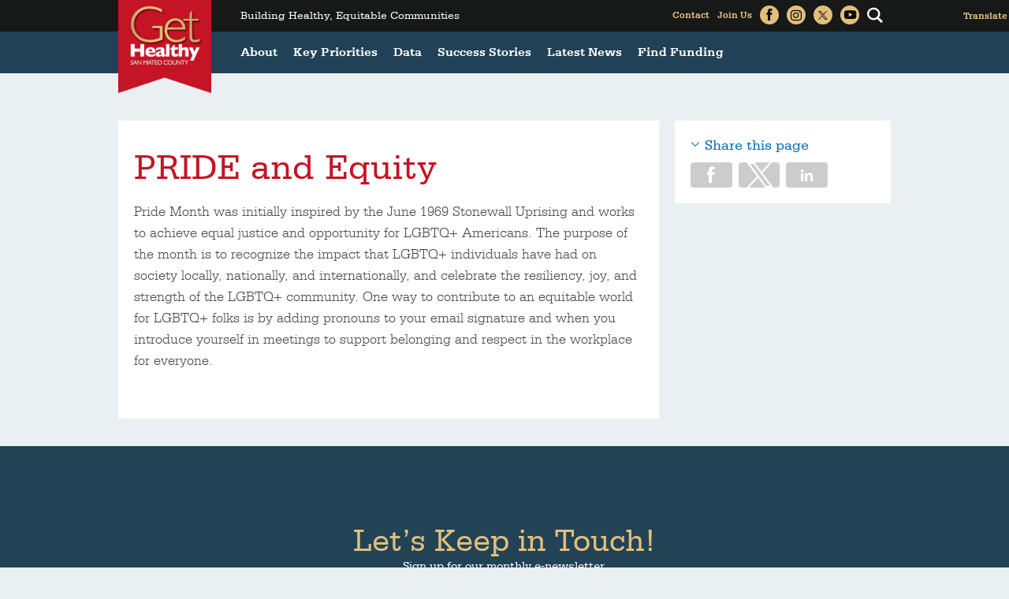

--- FILE ---
content_type: text/html; charset=utf-8
request_url: https://www.gethealthysmc.org/post/pride-and-equity
body_size: 12193
content:
<!DOCTYPE html>
<html lang="en" dir="ltr">
<head>
<meta http-equiv="Content-Type" content="text/html; charset=utf-8" />
  <meta http-equiv="X-UA-Compatible" content="IE=edge">
  <meta name="viewport" content="width=device-width, initial-scale=1.0">
  <link rel="apple-touch-icon" href="/sites/default/themes/dtheme/img/logo-app.png">
  <script src="https://hcaptcha.com/1/api.js" async defer></script>
<link rel="shortcut icon" href="/sites/default/themes/dtheme/favicon.ico" type="image/x-icon" />
<meta name="twitter:title" content="PRIDE and Equity - Get Healthy San Mateo County" />
<meta name="twitter:description" content="Pride Month was initially inspired by the June 1969 Stonewall Uprising and works to achieve equal justice and opportunity ..." />
<meta name="twitter:image" content="https://www.gethealthysmc.org/sites/default/themes/dtheme/img/logo-share.png" />
<meta name="twitter:card" content="summary_large_image" />
<meta property="og:site_name" content="Get Healthy San Mateo County" />
<meta property="og:title" content="PRIDE and Equity - Get Healthy San Mateo County" />
<meta property="og:description" content="Pride Month was initially inspired by the June 1969 Stonewall Uprising and works to achieve equal justice and opportunity ..." />
<meta property="og:type" content="article" />
<meta property="og:image" content="https://www.gethealthysmc.org/sites/default/themes/dtheme/img/logo-share.png" />
<meta property="og:url" content="https://www.gethealthysmc.org/post/pride-and-equity" />
<link rel="canonical" href="https://www.gethealthysmc.org/post/pride-and-equity" />
  <title>PRIDE and Equity - Get Healthy San Mateo County</title>
  <link type="text/css" rel="stylesheet" media="all" href="https://www.gethealthysmc.org/sites/main/files/css/css_d34da0ce919b1478e0be84ba9f0dbeaa.css" />
<link type="text/css" rel="stylesheet" media="print" href="https://www.gethealthysmc.org/sites/main/files/css/css_5485718b1ffcdb844fb061ce5b01aa94.css" />
<link type="text/css" rel="stylesheet" media="all" href="/sites/default/files/theme/dtheme-direct.css?S" />
<!--[if IE]>
<link type="text/css" rel="stylesheet" media="all" href="/sites/all/themes/dmodel/ie.css?S" />
<![endif]-->
<!--[if IE]>
<link type="text/css" rel="stylesheet" media="all" href="/sites/all/themes/dmodel/ie.css?S" />
<![endif]-->
  <link type="text/css" rel="stylesheet" media="all" href="/sites/default/themes/dtheme/css/theme.min.css?cb=S">
  <link type="text/css" rel="stylesheet" media="all" href="/sites/default/themes/dtheme/dtheme-direct.css?cb=S">
  <meta name="google-site-verification" content="JwxYyxZEphm4zlYPeHh0Ppda5OlVKPTFjx8C0HM8vkc" />

<!-- Google tag (gtag.js) -->
<script async src="https://www.googletagmanager.com/gtag/js?id=G-ES9LEV4BR4"></script>
<script>
  window.dataLayer = window.dataLayer || [];
  function gtag(){dataLayer.push(arguments);}
  gtag('js', new Date());

  gtag('config', 'G-ES9LEV4BR4');
</script>  </head>
<body class="node-3167 pt-show-social-block no-event-date t2 wt2 wt0 access-normal pt2 has--nt not-front not-logged-in node-type-post one-sidebar sidebar-right page-post-pride-and-equity section-post dd-cache user-not-admin live launched pn3167 n section-node role-anonymous-user role-not-admin">
  <div class="accessibility offscreen">
    <a href="#content">Skip to main content</a>
    <a href="#navigation">Skip to site navigation</a>  </div>

  
  <div class="page">
    <header class="page-header headroom">
      <span class="overlay"></span>
      <span class="close">Close</span>
      <div class="inner layout">
        <div class="site-utilities">
          <span class="search"></span>
          <div id="block-digitaldcore-search" class="block block-digitaldcore region-odd odd region-count-1 count-1  search-keywords  "><div class="block-inner">

    
   
  
  
  <div class="block-content content">
    <div id="dd-search" class="dd-search"><form action="/post/pride-and-equity"  accept-charset="UTF-8" method="post" id="faceted-search-ui-form-1" class=" dd-search-clear">
<div><div class="dd-search-keywords"><div id="edit-keywords-wrapper" class="form-item type-textfield">
 <input type="text" maxlength="255" name="keywords" id="edit-keywords" size="20" value="" placeholder="I&#039;m looking for..." title="Search keywords" class="form-text" />
</div>
</div><input type="hidden" name="stage" id="edit-stage" value="results"  />
<input type="hidden" name="facet-key" id="edit-facet-key" value=""  />
<input type="hidden" name="facet-id" id="edit-facet-id" value=""  />
<input type="hidden" name="facet-sort" id="edit-facet-sort" value=""  />
<div class="dd-search-submit"><button class="dd-search-submit-button" type="submit" aria-label="Site Search"></button><div class="legacy-button"><input type="submit" name="op" id="edit-submit" value=""  class="form-submit" />
</div></div><div class="dd-search-more"><a href="/find/" class="faceted-search-more">More options</a></div><input type="hidden" name="form_build_id" id="form-lBGuWY0aDhjBeI5wJybqXILeZfc-ugNK9rYvsDcRZ8w" value="form-lBGuWY0aDhjBeI5wJybqXILeZfc-ugNK9rYvsDcRZ8w"  />
<input type="hidden" name="form_id" id="edit-faceted-search-ui-form-1" value="faceted_search_ui_form_1"  />
<input type="hidden" name="box_text" id="edit-box-text" value="I&#039;m looking for..."  />

</div></form>
</div>  </div>

</div></div> <!-- /block-inner, /block -->
<div id="block-views_blocks-term-block_1-0" class=" ip-above  dd block block-views_blocks region-even even region-count-2 count-2 headerlinks views-block channel context-global "><div class="block-inner">

    
   
  
  
  <div class="block-content content">
    <div class="view view-term view-id-term view-display-id-block_1 view-dom-id-term-block-1-1">
    
  
  
      <div class="view-content">
        <div class="views-row views-row-1 views-row-odd views-row-first">
    <article id="node-1093-teaser" class="node node-teaser node-type-post node-1093 pt-show-social-block no-event-date t102 wt102 wt0 access-normal no-more pt102 has--nt">
    <div class="node-inner">
        <div class="node-upper-meta meta node-item">
      <div class='meta-inner'>
        <span class='meta-item post-type' data-plural='Header links'>Header link</span> <span class='last meta-item post-date'><time datetime="2016-03-22T15:35:00">March 22, 2016</time></span>           </div>
    </div>
            <h2 class="node-header node-item">
      <a href="/post/contact-us" title="Contact">
        <span class="title">Contact</span>
              </a>
    </h2>
        <div class="node-content content node-item">
          </div>
                    <div class='node-links node-item'>
      <ul class="links inline"><li class="link link-read-more first last"><span><a href="/post/contact-us"><span class="read-more-text">Read more</span></a></span></li>
</ul>    </div>
      </div>
</article>
  </div>
  <div class="views-row views-row-2 views-row-even">
    <article id="node-1094-teaser" class="node node-teaser node-type-post node-1094 pt-show-social-block no-event-date t102 wt102 wt0 access-normal no-more pt102 has--nt">
    <div class="node-inner">
        <div class="node-upper-meta meta node-item">
      <div class='meta-inner'>
        <span class='meta-item post-type' data-plural='Header links'>Header link</span> <span class='last meta-item post-date'><time datetime="2016-03-22T15:36:00">March 22, 2016</time></span>           </div>
    </div>
            <h2 class="node-header node-item">
      <a href="/signup/lets-keep-touch" title="Join Us">
        <span class="title">Join Us</span>
              </a>
    </h2>
        <div class="node-content content node-item">
          </div>
                    <div class='node-links node-item'>
      <ul class="links inline"><li class="link link-read-more first last"><span><a href="/signup/lets-keep-touch"><span class="read-more-text">Read more</span></a></span></li>
</ul>    </div>
      </div>
</article>
  </div>
  <div class="views-row views-row-3 views-row-odd">
    <article id="node-1095-teaser" class=" facebook icon-only  dd node node-teaser node-type-post node-1095 no-event-date t190 wt190 wt102 wt0 access-normal no-more pt190 has--nt">
    <div class="node-inner">
        <div class="node-upper-meta meta node-item">
      <div class='meta-inner'>
        <span class='meta-item post-type' data-plural='Social Links'>Social Link</span> <span class='last meta-item post-date'><time datetime="2016-03-22T15:38:00">March 22, 2016</time></span>           </div>
    </div>
            <h2 class="node-header node-item">
      <a href="http://www.facebook.com/GetHealthySMC" title="Facebook">
        <span class="title">Facebook</span>
              </a>
    </h2>
        <div class="node-content content node-item">
          </div>
                    <div class='node-links node-item'>
      <ul class="links inline"><li class="link link-read-more first last"><span><a href="http://www.facebook.com/GetHealthySMC"><span class="read-more-text">Read more</span></a></span></li>
</ul>    </div>
      </div>
</article>
  </div>
  <div class="views-row views-row-4 views-row-even">
    <article id="node-3519-teaser" class="  instagram icon-only  dd node node-teaser node-type-post node-3519 no-event-date t190 wt190 wt102 wt0 access-normal no-more pt190 has--nt">
    <div class="node-inner">
        <div class="node-upper-meta meta node-item">
      <div class='meta-inner'>
        <span class='meta-item post-type' data-plural='Social Links'>Social Link</span> <span class='last meta-item post-date'><time datetime="2023-09-19T04:39:00">September 19, 2023</time></span>           </div>
    </div>
            <h2 class="node-header node-item">
      <a href="https://www.instagram.com/gethealthysmc/" title="Instagram">
        <span class="title">Instagram</span>
              </a>
    </h2>
        <div class="node-content content node-item">
          </div>
                    <div class='node-links node-item'>
      <ul class="links inline"><li class="link link-read-more first last"><span><a href="https://www.instagram.com/gethealthysmc/"><span class="read-more-text">Read more</span></a></span></li>
</ul>    </div>
      </div>
</article>
  </div>
  <div class="views-row views-row-5 views-row-odd">
    <article id="node-1096-teaser" class="  twitter icon-only  dd node node-teaser node-type-post node-1096 no-event-date t190 wt190 wt102 wt0 access-normal no-more pt190 has--nt">
    <div class="node-inner">
        <div class="node-upper-meta meta node-item">
      <div class='meta-inner'>
        <span class='meta-item post-type' data-plural='Social Links'>Social Link</span> <span class='last meta-item post-date'><time datetime="2016-03-22T15:38:00">March 22, 2016</time></span>           </div>
    </div>
            <h2 class="node-header node-item">
      <a href="https://twitter.com/GetHealthySMC" title="Twitter">
        <span class="title">Twitter</span>
              </a>
    </h2>
        <div class="node-content content node-item">
          </div>
                    <div class='node-links node-item'>
      <ul class="links inline"><li class="link link-read-more first last"><span><a href="https://twitter.com/GetHealthySMC"><span class="read-more-text">Read more</span></a></span></li>
</ul>    </div>
      </div>
</article>
  </div>
  <div class="views-row views-row-6 views-row-even views-row-last">
    <article id="node-3520-teaser" class="  youtube icon-only  dd node node-teaser node-type-post node-3520 no-event-date t190 wt190 wt102 wt0 access-normal no-more pt190 has--nt">
    <div class="node-inner">
        <div class="node-upper-meta meta node-item">
      <div class='meta-inner'>
        <span class='meta-item post-type' data-plural='Social Links'>Social Link</span> <span class='last meta-item post-date'><time datetime="2023-09-19T04:40:00">September 19, 2023</time></span>           </div>
    </div>
            <h2 class="node-header node-item">
      <a href="https://www.youtube.com/%40gethealthysanmateo" title="Youtube">
        <span class="title">Youtube</span>
              </a>
    </h2>
        <div class="node-content content node-item">
          </div>
                    <div class='node-links node-item'>
      <ul class="links inline"><li class="link link-read-more first last"><span><a href="https://www.youtube.com/%40gethealthysanmateo"><span class="read-more-text">Read more</span></a></span></li>
</ul>    </div>
      </div>
</article>
  </div>
    </div>
  
  
  
  
  
  
</div>   </div>

</div></div> <!-- /block-inner, /block -->
<div id="block-gtranslate-0" class="block block-gtranslate region-odd odd region-count-3 count-3"><div class="block-inner">

    
   
  
  
  <div class="block-content content">
    <script type="text/javascript">
/* <![CDATA[ */
eval(unescape("eval%28function%28p%2Ca%2Cc%2Ck%2Ce%2Cr%29%7Be%3Dfunction%28c%29%7Breturn%28c%3Ca%3F%27%27%3Ae%28parseInt%28c/a%29%29%29+%28%28c%3Dc%25a%29%3E35%3FString.fromCharCode%28c+29%29%3Ac.toString%2836%29%29%7D%3Bif%28%21%27%27.replace%28/%5E/%2CString%29%29%7Bwhile%28c--%29r%5Be%28c%29%5D%3Dk%5Bc%5D%7C%7Ce%28c%29%3Bk%3D%5Bfunction%28e%29%7Breturn%20r%5Be%5D%7D%5D%3Be%3Dfunction%28%29%7Breturn%27%5C%5Cw+%27%7D%3Bc%3D1%7D%3Bwhile%28c--%29if%28k%5Bc%5D%29p%3Dp.replace%28new%20RegExp%28%27%5C%5Cb%27+e%28c%29+%27%5C%5Cb%27%2C%27g%27%29%2Ck%5Bc%5D%29%3Breturn%20p%7D%28%276%207%28a%2Cb%29%7Bn%7B4%282.9%29%7B3%20c%3D2.9%28%22o%22%29%3Bc.p%28b%2Cf%2Cf%29%3Ba.q%28c%29%7Dg%7B3%20c%3D2.r%28%29%3Ba.s%28%5C%27t%5C%27+b%2Cc%29%7D%7Du%28e%29%7B%7D%7D6%20h%28a%29%7B4%28a.8%29a%3Da.8%3B4%28a%3D%3D%5C%27%5C%27%29v%3B3%20b%3Da.w%28%5C%27%7C%5C%27%29%5B1%5D%3B3%20c%3B3%20d%3D2.x%28%5C%27y%5C%27%29%3Bz%283%20i%3D0%3Bi%3Cd.5%3Bi++%294%28d%5Bi%5D.A%3D%3D%5C%27B-C-D%5C%27%29c%3Dd%5Bi%5D%3B4%282.j%28%5C%27k%5C%27%29%3D%3DE%7C%7C2.j%28%5C%27k%5C%27%29.l.5%3D%3D0%7C%7Cc.5%3D%3D0%7C%7Cc.l.5%3D%3D0%29%7BF%286%28%29%7Bh%28a%29%7D%2CG%29%7Dg%7Bc.8%3Db%3B7%28c%2C%5C%27m%5C%27%29%3B7%28c%2C%5C%27m%5C%27%29%7D%7D%27%2C43%2C43%2C%27%7C%7Cdocument%7Cvar%7Cif%7Clength%7Cfunction%7CGTranslateFireEvent%7Cvalue%7CcreateEvent%7C%7C%7C%7C%7C%7Ctrue%7Celse%7CdoGTranslate%7C%7CgetElementById%7Cgoogle_translate_element2%7CinnerHTML%7Cchange%7Ctry%7CHTMLEvents%7CinitEvent%7CdispatchEvent%7CcreateEventObject%7CfireEvent%7Con%7Ccatch%7Creturn%7Csplit%7CgetElementsByTagName%7Cselect%7Cfor%7CclassName%7Cgoog%7Cte%7Ccombo%7Cnull%7CsetTimeout%7C500%27.split%28%27%7C%27%29%2C0%2C%7B%7D%29%29"))
/* ]]> */
</script><style type="text/css">
<!--
#goog-gt-tt {display:none !important;}

.goog-te-banner-frame {display:none !important;}

.goog-te-menu-value:hover {text-decoration:none !important;}

body {top:0 !important;}

#google_translate_element2 {display:none!important;}
-->
</style><div id="google_translate_element2"></div>
<script type="text/javascript">function googleTranslateElementInit2() {new google.translate.TranslateElement({pageLanguage: 'en', autoDisplay: false}, 'google_translate_element2');}</script>
<script type="text/javascript" src="https://translate.google.com/translate_a/element.js?cb=googleTranslateElementInit2"></script><select onchange="doGTranslate(this);"><option value="">Select Language</option><option value="en|en" style="font-weight:bold;background:url('/sites/all/modules/gtranslate/gtranslate-files/16l.png') no-repeat scroll 0 -0px;padding-left:18px;">English</option><option value="en|ar" style="background:url('/sites/all/modules/gtranslate/gtranslate-files/16l.png') no-repeat scroll 0 -16px;padding-left:18px;">Arabic</option><option value="en|zh-CN" style="background:url('/sites/all/modules/gtranslate/gtranslate-files/16l.png') no-repeat scroll 0 -48px;padding-left:18px;">Chinese (Simplified)</option><option value="en|zh-TW" style="background:url('/sites/all/modules/gtranslate/gtranslate-files/16l.png') no-repeat scroll 0 -64px;padding-left:18px;">Chinese (Traditional)</option><option value="en|tl" style="background:url('/sites/all/modules/gtranslate/gtranslate-files/16l.png') no-repeat scroll 0 -400px;padding-left:18px;">Filipino</option><option value="en|fr" style="background:url('/sites/all/modules/gtranslate/gtranslate-files/16l.png') no-repeat scroll 0 -160px;padding-left:18px;">French</option><option value="en|de" style="background:url('/sites/all/modules/gtranslate/gtranslate-files/16l.png') no-repeat scroll 0 -176px;padding-left:18px;">German</option><option value="en|el" style="background:url('/sites/all/modules/gtranslate/gtranslate-files/16l.png') no-repeat scroll 0 -192px;padding-left:18px;">Greek</option><option value="en|hi" style="background:url('/sites/all/modules/gtranslate/gtranslate-files/16l.png') no-repeat scroll 0 -208px;padding-left:18px;">Hindi</option><option value="en|id" style="background:url('/sites/all/modules/gtranslate/gtranslate-files/16l.png') no-repeat scroll 0 -432px;padding-left:18px;">Indonesian</option><option value="en|it" style="background:url('/sites/all/modules/gtranslate/gtranslate-files/16l.png') no-repeat scroll 0 -224px;padding-left:18px;">Italian</option><option value="en|ja" style="background:url('/sites/all/modules/gtranslate/gtranslate-files/16l.png') no-repeat scroll 0 -240px;padding-left:18px;">Japanese</option><option value="en|ko" style="background:url('/sites/all/modules/gtranslate/gtranslate-files/16l.png') no-repeat scroll 0 -256px;padding-left:18px;">Korean</option><option value="en|pt" style="background:url('/sites/all/modules/gtranslate/gtranslate-files/16l.png') no-repeat scroll 0 -304px;padding-left:18px;">Portuguese</option><option value="en|ru" style="background:url('/sites/all/modules/gtranslate/gtranslate-files/16l.png') no-repeat scroll 0 -336px;padding-left:18px;">Russian</option><option value="en|es" style="background:url('/sites/all/modules/gtranslate/gtranslate-files/16l.png') no-repeat scroll 0 -352px;padding-left:18px;">Spanish</option><option value="en|th" style="background:url('/sites/all/modules/gtranslate/gtranslate-files/16l.png') no-repeat scroll 0 -640px;padding-left:18px;">Thai</option><option value="en|uk" style="background:url('/sites/all/modules/gtranslate/gtranslate-files/16l.png') no-repeat scroll 0 -528px;padding-left:18px;">Ukrainian</option><option value="en|vi" style="background:url('/sites/all/modules/gtranslate/gtranslate-files/16l.png') no-repeat scroll 0 -544px;padding-left:18px;">Vietnamese</option></select>  </div>

</div></div> <!-- /block-inner, /block -->
        </div>
        <div class="site-identity">
          <div class="site-logo">
            <a href="/" title="Home" rel="home"><img src="/sites/default/themes/dtheme/img/logo-theme.png" alt="Home"/></a>
          </div>
                                    <h1 class="site-name">
                <a href="/" title="Home" rel="home">Get Healthy San Mateo County</a>
              </h1>
                                            <div class="site-slogan">Building Healthy, Equitable Communities</div>
                    <div class="site-mission">Building Healthy, Equitable Communities</div>
        </div>
        <div class="site-navigation">
          <div class="mobile-utilities">
            <span class="menu-close trigger"></span>
            <img class="menu-icon trigger" src="/sites/default/themes/dtheme/img/menu.svg" alt="Menu" />
          </div>
                    <nav class="primary-navigation" id="navigation">
            <div id="block-nice_menus-3" class="block block-nice_menus region-odd even region-count-1 count-4"><div class="block-inner">

    
   
  
  
  <div class="block-content content">
    <ul class="nice-menu nice-menu-down" id="nice-menu-3"><li class="menu-4131 menuparent mt-51  first  odd  depth-1"><ul class="depth-2"><li class="menu-9956 mt-114  first  odd  depth-2"></li>
<li class="menu-10594 mt-120  even  depth-2"></li>
<li class="menu-13041 mt-188  odd  depth-2"></li>
<li class="menu-13042 mt-189  even  last  depth-2"></li>
</ul>
</li>
<li class="menu-13005 menuparent mt-142  even  depth-1"><a href="/about" title="About" class=" menu-link depth-1 tid-142"><span class="menu-title">About</span></a><ul class="depth-2"><li class="menu-13044 mt-191  first  odd  depth-2"><a href="/mission-vision" title="Mission &amp; Vision" class=" menu-link depth-2 tid-191"><span class="menu-title">Mission &amp; Vision</span></a></li>
<li class="menu-13045 mt-192  even  depth-2"><a href="/history" title="History" class=" menu-link depth-2 tid-192"><span class="menu-title">History</span></a></li>
<li class="menu-13016 mt-153  odd  depth-2"><a href="/strategic-plan" title="Strategic Plan" class=" menu-link depth-2 tid-153"><span class="menu-title">Strategic Plan</span></a></li>
<li class="menu-13014 mt-151  even  depth-2"><a href="/our-partners" title="Our Partners" class=" menu-link depth-2 tid-151"><span class="menu-title">Our Partners</span></a></li>
<li class="menu-13009 mt-146  odd  depth-2"><a href="/meet-our-staff" title="Meet Our Staff" class=" menu-link depth-2 tid-146"><span class="menu-title">Meet Our Staff</span></a></li>
<li class="menu-13160 mt-257  even  last  depth-2"><a href="/internships" title="Internships" class=" menu-link depth-2 tid-257"><span class="menu-title">Internships</span></a></li>
</ul>
</li>
<li class="menu-13006 menuparent mt-143  odd  depth-1"><a href="/key-priorities" title="Key Priorities" class=" menu-link depth-1 tid-143"><span class="menu-title">Key Priorities</span></a><ul class="depth-2"><li class="menu-13079 mt-226  first  odd  depth-2"><a href="/10-key-components-healthy-equitable-communities" title="10 Key Components of Healthy, Equitable Communities" class=" menu-link depth-2 tid-226"><span class="menu-title">10 Key Components</span><span class="menu-description"><br class="accessible-break"/></span></a></li>
<li class="menu-13018 mt-155  even  depth-2"><a href="/healthy-housing" title="Healthy Housing" class=" menu-link depth-2 tid-155"><span class="menu-title">Healthy Housing</span></a></li>
<li class="menu-13019 mt-156  odd  depth-2"><a href="/healthy-neighborhoods" title="Healthy Neighborhoods" class=" menu-link depth-2 tid-156"><span class="menu-title">Healthy Neighborhoods</span></a></li>
<li class="menu-13020 mt-157  even  depth-2"><a href="/healthy-schools" title="Healthy Schools" class=" menu-link depth-2 tid-157"><span class="menu-title">Healthy Schools</span></a></li>
<li class="menu-13021 mt-158  odd  depth-2"><a href="/healthy-economy" title="Healthy Economy" class=" menu-link depth-2 tid-158"><span class="menu-title">Healthy Economy</span></a></li>
<li class="menu-13966 mt-336  even  depth-2"><a href="/calfresh-healthy-living-cfhl" title="CalFresh Program staff strives to increase access to and consumption of fruits and vegetables and promoting physical activity." class=" menu-link depth-2 tid-336"><span class="menu-title">CalFresh Healthy Living (CFHL)</span><span class="menu-description"><br class="accessible-break"/>CalFresh Program staff strives to increase access to and consumption of fruits and vegetables and promoting physical activity.</span></a></li>
<li class="menu-13981 mt-350  odd  depth-2"><a href="/civic-engagement" title="Civic Engagement" class=" menu-link depth-2 tid-350"><span class="menu-title">Civic Engagement</span></a></li>
<li class="menu-13267 mt-266  even  depth-2"><a href="/community-collaboration-childrens-success" title="Community Collaboration for Children’s Success" class=" menu-link depth-2 tid-266"><span class="menu-title">Community Collaboration for Children’s Success</span></a></li>
<li class="menu-13523 mt-296  odd  depth-2"><a href="/planning-health-toolkit" title="Planning for Health Toolkit" class=" menu-link depth-2 tid-296"><span class="menu-title">Planning for Health Toolkit</span></a></li>
<li class="menu-13953 mt-324  even  last  depth-2"><a href="/racial-equity-and-health" title="Racial Equity and Health" class=" menu-link depth-2 tid-324"><span class="menu-title">Racial Equity and Health</span></a></li>
</ul>
</li>
<li class="menu-13050 menuparent mt-197  even  depth-1"><a href="/data" title="Data" class=" menu-link depth-1 tid-197"><span class="menu-title">Data</span></a><ul class="depth-2"><li class="menu-13025 mt-162  first  odd  depth-2"><a href="/health-data" title="Health Data" class=" menu-link depth-2 tid-162"><span class="menu-title">Health Data</span></a></li>
<li class="menu-13158 mt-254  even  last  depth-2"></li>
</ul>
</li>
<li class="menu-13080 menuparent mt-227  odd  depth-1"><a href="/success-stories" title="Success Stories" class=" menu-link depth-1 tid-227"><span class="menu-title">Success Stories</span></a><ul class="depth-2"><li class="menu-13089 mt-237  first  odd  depth-2"><a href="/healthy-housing-successes" title="Healthy Housing Successes" class=" menu-link depth-2 tid-237"><span class="menu-title">Healthy Housing</span><span class="menu-description"><br class="accessible-break"/></span></a></li>
<li class="menu-13092 mt-240  even  depth-2"><a href="/healthy-neighborhoods-sucesses" title="Healthy Neighborhoods Sucesses" class=" menu-link depth-2 tid-240"><span class="menu-title">Healthy Neighborhoods</span><span class="menu-description"><br class="accessible-break"/></span></a></li>
<li class="menu-13090 mt-238  odd  depth-2"><a href="/healthy-schools-success" title="Healthy Schools Success" class=" menu-link depth-2 tid-238"><span class="menu-title">Healthy Schools</span><span class="menu-description"><br class="accessible-break"/></span></a></li>
<li class="menu-13091 mt-239  even  depth-2"><a href="/healthy-economy-successes" title="Healthy Economy Successes" class=" menu-link depth-2 tid-239"><span class="menu-title">Healthy Economy</span><span class="menu-description"><br class="accessible-break"/></span></a></li>
<li class="menu-13964 mt-334  odd  last  depth-2"><a href="/key-accomplishments" title="Key Accomplishments" class=" menu-link depth-2 tid-334"><span class="menu-title">Key Accomplishments</span></a></li>
</ul>
</li>
<li class="menu-13040 menuparent mt-186  even  depth-1"><a href="/latest-news" title="Latest News" class=" menu-link depth-1 tid-186"><span class="menu-title">Latest News</span></a><ul class="depth-2"><li class="menu-13142 mt-242  first  odd  depth-2"><a href="/ghsmc-highlights" title="GHSMC Highlights" class=" menu-link depth-2 tid-242"><span class="menu-title">Highlights</span><span class="menu-description"><br class="accessible-break"/></span></a></li>
<li class="menu-13012 mt-149  even  depth-2"><a href="/newsletters" title="Newsletters" class=" menu-link depth-2 tid-149"><span class="menu-title">Newsletters</span></a></li>
<li class="menu-13038 mt-183  odd  last  depth-2"><a href="/staff-perspectives" title="Staff Perspectives" class=" menu-link depth-2 tid-183"><span class="menu-title">Staff Perspectives</span></a></li>
</ul>
</li>
<li class="menu-13007 menuparent mt-144  odd  last  depth-1"><a href="/find-funding" title="Find Funding" class=" menu-link depth-1 tid-144"><span class="menu-title">Find Funding</span></a><ul class="depth-2"><li class="menu-13022 mt-159  first  odd  depth-2"><a href="/community-implementation-funding" title="Community Implementation Funding" class=" menu-link depth-2 tid-159"><span class="menu-title">Community Implementation Funding</span></a></li>
<li class="menu-13024 mt-161  even  last  depth-2"><a href="/other-funding" title="Other Funding" class=" menu-link depth-2 tid-161"><span class="menu-title">Other Funding</span></a></li>
</ul>
</li>
</ul>
  </div>

</div></div> <!-- /block-inner, /block -->
          </nav>
                  </div>
      </div>
    </header>

    <div class="page-main">
      
      <div class="page-center layout">
        
        <main class="page-content" id="content">
                                                            <article id="node-full" class="  no-2col-lists toc-center  dd node node-type-post node-full node-3167 pt-show-social-block no-event-date t2 wt2 wt0 access-normal pn pt2 has--nt">
    <div class="node-inner">
        <h1 class="node-header node-item">
      <span class="title">PRIDE and Equity</span>
          </h1>
        <div class="node-meta meta node-item">
      <div class='meta-inner'>
        <span class='meta-item post-type' data-plural='Posts'>Post</span> <span class='last meta-item post-date'><time datetime="2022-06-30T13:54:00">June 30, 2022</time></span>           </div>
    </div>
            <div class="node-content content node-item">
      <p>
  Pride Month was initially inspired by the June 1969 Stonewall
  Uprising and works to achieve equal justice and opportunity for
  LGBTQ+ Americans. The purpose of the month is to recognize the
  impact that LGBTQ+ individuals have had on society locally,
  nationally, and internationally, and celebrate the resiliency,
  joy, and strength of the LGBTQ+ community. One way to contribute
  to an equitable world for LGBTQ+ folks is by adding pronouns to
  your email signature and when you introduce yourself in meetings
  to support belonging and respect in the workplace for everyone.
</p>    </div>
          </div>
</article>
                            </main>

                <aside class="page-right" role="complementary">
          <div class="page-sidebar inner">
            <div id="block-dd_social-share_page" class="block block-dd_social region-odd odd region-count-1 count-5"><div class="block-inner">

    
   
  
      <h2 class="block-title"><span class="block-title-text">Share this page</span></h2>
  
  <div class="block-content content">
    <div class="item-list"><ul><li class="social-facebook first"><a class="social social-facebook" href="https://www.facebook.com/sharer.php?u=https%3A%2F%2Fwww.gethealthysmc.org%2Fpost%2Fpride-and-equity" title="Share on Facebook">Share on Facebook</a>
</li>
<li class="social-twitter"><a class="social social-twitter" href="https://twitter.com/share?url=https%3A%2F%2Fwww.gethealthysmc.org%2Fpost%2Fpride-and-equity&amp;text=PRIDE%20and%20Equity" title="Share on Twitter">Share on Twitter</a>
</li>
<li class="social-linkedin last"><a class="social social-linkedin" href="http://www.linkedin.com/shareArticle?url=https%3A%2F%2Fwww.gethealthysmc.org%2Fpost%2Fpride-and-equity" title="Share on LinkedIn">Share on LinkedIn</a>
</li>
</ul></div>  </div>

</div></div> <!-- /block-inner, /block -->
<div id="block-digitaldcore-node_nav_terms" class="block block-digitaldcore region-even even region-count-2 count-6  left-nav appearing-nav  "><div class="block-inner">

    
   
  
      <h2 class="block-title"><span class="block-title-text">This item appears in</span></h2>
  
  <div class="block-content content">
    <div class="field-nav-terms-appears-in"><div id="nav-back"><a href="javascript:history.back();">Back</a></div></div>  </div>

</div></div> <!-- /block-inner, /block -->
          </div>
        </aside>
              </div>

            <div class="page-bottom">
        <div class="inner layout">
          <div id="block-digitaldcore-node_referring" class=" ip-above fif-rt fiw-25  dd block block-digitaldcore region-odd odd region-count-1 count-7  channel referring-posts tagged-posts posts  "><div class="block-inner">

    
   
  
  
  <div class="block-content content">
    <div class="view view-related view-id-related view-display-id-default view-dom-id-1">
    
  
  
  
  
  
  
  
  
</div>   </div>

</div></div> <!-- /block-inner, /block -->
        </div>
      </div>
          </div>

        <span class="footprint"></span>
    <footer class="page-footer">
      <div class="inner layout">
                <div id="block-views_blocks-term-block_1-9" class=" ip-above  dd block block-views_blocks region-odd even region-count-1 count-8 keep-in-touch views-block channel context-template "><div class="block-inner">

    
   
  
  
  <div class="block-content content">
    <div class="view view-term view-id-term view-display-id-block_1 view-dom-id-term-block-1-1">
    
  
  
      <div class="view-content">
        <div class="views-row views-row-1 views-row-odd views-row-first views-row-last">
    <article id="node-3558-teaser" class="node node-teaser node-type-post node-3558 pt-show-social-block no-event-date t117 wt117 wt0 t242 wt242 wt186 wt0 access-normal no-more pt117 has-1-nt">
    <div class="node-inner">
        <div class="node-upper-meta meta node-item">
      <div class='meta-inner'>
        <span class='meta-item post-type' data-plural='Signups'>Signup</span> <span class='last meta-item post-date'><time datetime="2023-11-09T16:08:00">November 9, 2023</time></span>           </div>
    </div>
            <h2 class="node-header node-item">
      <a href="/signup/lets-keep-touch" title="Let’s Keep in Touch!">
        <span class="title">Let’s Keep in Touch!</span>
                  <br class='accessible-break'/>
          <span class="subtitle">Sign up for our monthly e-newsletter.</span>
              </a>
    </h2>
        <div class="node-content content node-item">
          </div>
                    <div class='node-links node-item'>
      <ul class="links inline"><li class="link link-read-more first last"><span><a href="/signup/lets-keep-touch"><span class="read-more-text">Read more</span></a></span></li>
</ul>    </div>
      </div>
</article>
  </div>
    </div>
  
  
  
  
  
  
</div>   </div>

</div></div> <!-- /block-inner, /block -->
<div id="block-views_blocks-term-block_1-13" class="block block-views_blocks region-even odd region-count-2 count-9 footerlinks views-block channel context-global "><div class="block-inner">

    
   
  
  
  <div class="block-content content">
    <div class="view view-term view-id-term view-display-id-block_1 view-dom-id-term-block-1-1">
    
  
  
      <div class="view-content">
        <div class="views-row views-row-1 views-row-odd views-row-first">
    <article id="node-1088-teaser" class=" has-footer-logo  dd node node-teaser node-type-post node-1088 pt-show-social-block no-event-date t56 wt56 wt0 access-normal no-more pt56 has--nt">
    <div class="node-inner">
        <div class="node-upper-meta meta node-item">
      <div class='meta-inner'>
        <span class='meta-item post-type' data-plural='Footer links'>Footer link</span> <span class='last meta-item post-date'><time datetime="2016-03-22T15:28:00">March 22, 2016</time></span>           </div>
    </div>
            <h2 class="node-header node-item">
      <a href="http://www.smcgov.org/" title="Supported by:">
        <span class="title">Supported by:</span>
                  <br class='accessible-break'/>
          <span class="subtitle">County of San Mateo</span>
              </a>
    </h2>
        <div class="node-content content node-item">
          </div>
                    <div class='node-links node-item'>
      <ul class="links inline"><li class="link link-read-more first last"><span><a href="http://www.smcgov.org/"><span class="read-more-text">Read more</span></a></span></li>
</ul>    </div>
      </div>
</article>
  </div>
  <div class="views-row views-row-2 views-row-even">
    <article id="node-1089-teaser" class="  logo-smmc  dd node node-teaser node-type-post node-1089 pt-show-social-block no-event-date t56 wt56 wt0 access-normal has-image no-more pt56 has--nt">
    <div class="node-inner">
        <div class="node-upper-meta meta node-item">
      <div class='meta-inner'>
        <span class='meta-item post-type' data-plural='Footer links'>Footer link</span> <span class='last meta-item post-date'><time datetime="2016-03-22T15:30:00">March 22, 2016</time></span>           </div>
    </div>
            <h2 class="node-header node-item">
      <a href="http://smchealth.org/" title="San Mateo County Health">
        <span class="title">San Mateo County Health</span>
              </a>
    </h2>
        <div class="node-image node-item">
      <span class="field-image field-not-video field-image-preset-thumbnail croppable  c1  c-1"><a href="http://smchealth.org/" rel="" aria-label="Read more"><img src="/sites/main/files/imagecache/thumbnail/main-images/logo-smmc.png?1576907029" alt="" title="" loading="lazy"  width="491" height="126" /></a></span>    </div>
        <div class="node-content content node-item">
          </div>
                    <div class='node-links node-item'>
      <ul class="links inline"><li class="link link-read-more first last"><span><a href="http://smchealth.org/"><span class="read-more-text">Read more</span></a></span></li>
</ul>    </div>
      </div>
</article>
  </div>
  <div class="views-row views-row-3 views-row-odd">
    <article id="node-1090-teaser" class="node node-teaser node-type-post node-1090 pt-show-social-block no-event-date t56 wt56 wt0 access-normal no-more pt56 has--nt">
    <div class="node-inner">
        <div class="node-upper-meta meta node-item">
      <div class='meta-inner'>
        <span class='meta-item post-type' data-plural='Footer links'>Footer link</span> <span class='last meta-item post-date'><time datetime="2016-03-22T15:31:00">March 22, 2016</time></span>           </div>
    </div>
            <h2 class="node-header node-item">
      <a href="/post/contact-us" title="Contact Us">
        <span class="title">Contact Us</span>
              </a>
    </h2>
        <div class="node-content content node-item">
          </div>
                    <div class='node-links node-item'>
      <ul class="links inline"><li class="link link-read-more first last"><span><a href="/post/contact-us"><span class="read-more-text">Read more</span></a></span></li>
</ul>    </div>
      </div>
</article>
  </div>
  <div class="views-row views-row-4 views-row-even">
    <article id="node-1092-teaser" class="node node-teaser node-type-post node-1092 pt-show-social-block no-event-date t56 wt56 wt0 access-normal has-more pt56 has--nt">
    <div class="node-inner">
        <div class="node-upper-meta meta node-item">
      <div class='meta-inner'>
        <span class='meta-item post-type' data-plural='Footer links'>Footer link</span> <span class='last meta-item post-date'><time datetime="2016-03-22T15:32:00">March 22, 2016</time></span>           </div>
    </div>
            <h2 class="node-header node-item">
      <a href="/footer-link/privacy-policy" title="Privacy Policy">
        <span class="title">Privacy Policy</span>
              </a>
    </h2>
        <div class="node-content content node-item">
      <p>
  Thank you for visiting Get Healthy San Mateo County’s website and
  reviewing our privacy policy. We will collect no personal
  information about you when you visit our website unless you
  choose to provide that information to us. We do not give, share,
  sell, or transfer any personal information except to the extent
  that the County of San Mateo is required to do so pursuant to
  law, including, but not limited to, the California Public Records
  Act.
</p>    </div>
                    <div class='node-links node-item'>
      <ul class="links inline"><li class="link link-read-more first last"><span><a href="/footer-link/privacy-policy"><span class="read-more-text">Read more</span></a></span></li>
</ul>    </div>
      </div>
</article>
  </div>
  <div class="views-row views-row-5 views-row-odd views-row-last">
    <article id="node-1091-teaser" class="node node-teaser node-type-post node-1091 pt-show-social-block no-event-date t56 wt56 wt0 access-normal has-more pt56 has--nt">
    <div class="node-inner">
        <div class="node-upper-meta meta node-item">
      <div class='meta-inner'>
        <span class='meta-item post-type' data-plural='Footer links'>Footer link</span> <span class='last meta-item post-date'><time datetime="2016-03-22T15:32:00">March 22, 2016</time></span>           </div>
    </div>
            <h2 class="node-header node-item">
      <a href="/footer-link/terms-use" title="Terms of Use">
        <span class="title">Terms of Use</span>
              </a>
    </h2>
        <div class="node-content content node-item">
      <h3>
  Endorsement Disclaimers 
</h3>
<p>
  The Get Healthy San Mateo County website has links to other
  external sites, and in a few cases links to private
  organizations. You are subject to that site’s privacy policy when
  you leave our site.
</p>    </div>
                    <div class='node-links node-item'>
      <ul class="links inline"><li class="link link-read-more first last"><span><a href="/footer-link/terms-use"><span class="read-more-text">Read more</span></a></span></li>
</ul>    </div>
      </div>
</article>
  </div>
    </div>
  
  
  
  
  
  
</div>   </div>

</div></div> <!-- /block-inner, /block -->
      </div>
    </footer>
      </div>

  <div class="below-page">
        <div class="closure inner layout">
      <div id="block-dd_login-login" class="block block-dd_login region-odd even region-count-1 count-10"><div class="block-inner">

    
   
  
      <h2 class="block-title"><span class="block-title-text">Log in</span></h2>
  
  <div class="block-content content">
    <form action="/post/pride-and-equity?destination=node%2F3167"  accept-charset="UTF-8" method="post" id="user-login-form">
<div><div id="edit-name-wrapper" class="form-item type-textfield">
 <label for="edit-name">E-mail or username: <span class="form-required" title="This field is required.">*</span></label>
 <input type="text" maxlength="60" name="name" id="edit-name" size="15" value="" tabindex="1" required="" class="form-text required" />
</div>
<div id="edit-pass-wrapper" class="form-item type-password">
 <label for="edit-pass">Password: <span class="form-required" title="This field is required.">*</span></label>
 <input type="password" name="pass" id="edit-pass"  maxlength="60"  size="15" tabindex="2" class="form-text required" />
</div>
<div id="edit-remember-me-wrapper" class="form-item type-checkbox">
 <label class="option" for="edit-remember-me"><input type="checkbox" name="remember_me" id="edit-remember-me" value="1"  checked="checked"  tabindex="3" class="form-checkbox" /> Remember me</label>
</div>
<input type="submit" name="op" id="edit-submit-1" value="Log in"  tabindex="4" class="form-submit" />
<div class="item-list"><ul><li class="first"><a href="/user/register" title="Create a new user account.">Create new account</a></li>
<li class="last"><a href="/user/password" title="Request new password via e-mail.">Request new password</a></li>
</ul></div><input type="hidden" name="form_build_id" id="form-KROGdUNbv1bOVOsEFCx5r2xsVK4YhvHXVQ7LE-vQdjs" value="form-KROGdUNbv1bOVOsEFCx5r2xsVK4YhvHXVQ7LE-vQdjs"  />
<input type="hidden" name="form_id" id="edit-user-login-block" value="user_login_block"  />

</div></form>
  </div>

</div></div> <!-- /block-inner, /block -->
<div id="block-digitaldcore-command_menu" class="block block-digitaldcore region-even odd region-count-2 count-11"><div class="block-inner">

    
   
  
      <h2 class="block-title"><span class="block-title-text">Commands</span></h2>
  
  <div class="block-content content">
    <ul class="menu"><li><a href="/help" class="menu-help-center">Support portal</a></li><li><a href="/user/login" class="menu-login">Log in</a></li></ul>  </div>

</div></div> <!-- /block-inner, /block -->
    </div>
        <div class="script">
      <!--[if gte IE 9]>
      <script src="/sites/default/themes/dtheme/bower_components/raf.js/raf.min.js"></script>
      <script src="/sites/default/themes/dtheme/bower_components/classlist/classList.min.js"></script>
      <![endif]-->
      <script type="text/javascript" src="https://www.gethealthysmc.org/sites/main/files/js/js_ab9a7bb2f39486195defa43a6d1ab239.js"></script>
<script type="text/javascript">
<!--//--><![CDATA[//><!--
jQuery.extend(Drupal.settings, {"basePath":"\/","googleanalytics":{"trackOutgoing":1,"trackMailto":1,"trackDownload":1,"trackDownloadExtensions":"7z|aac|arc|arj|asf|asx|avi|bin|csv|doc|exe|flv|gif|gz|gzip|hqx|jar|jpe?g|js|mp(2|3|4|e?g)|mov(ie)?|msi|msp|pdf|phps|png|ppt|qtm?|ra(m|r)?|sea|sit|tar|tgz|torrent|txt|wav|wma|wmv|wpd|xls|xml|z|zip"},"lightbox2":{"rtl":0,"file_path":"\/(\\w\\w\/)sites\/main\/files","default_image":"\/sites\/all\/modules\/lightbox2\/images\/brokenimage.jpg","border_size":10,"font_color":"000","box_color":"fff","top_position":"","overlay_opacity":"0.8","overlay_color":"000","disable_close_click":1,"resize_sequence":0,"resize_speed":400,"fade_in_speed":400,"slide_down_speed":600,"use_alt_layout":1,"disable_resize":0,"disable_zoom":0,"force_show_nav":0,"show_caption":1,"loop_items":1,"node_link_text":"View Image Details","node_link_target":0,"image_count":"Image !current of !total","video_count":"Video !current of !total","page_count":"Page !current of !total","lite_press_x_close":"press \u003ca href=\"#\" onclick=\"hideLightbox(); return FALSE;\"\u003e\u003ckbd\u003ex\u003c\/kbd\u003e\u003c\/a\u003e to close","download_link_text":"","enable_login":false,"enable_contact":false,"keys_close":"c x 27","keys_previous":"p 37","keys_next":"n 39","keys_zoom":"z","keys_play_pause":"32","display_image_size":"original","image_node_sizes":"()","trigger_lightbox_classes":"","trigger_lightbox_group_classes":"","trigger_slideshow_classes":"","trigger_lightframe_classes":"","trigger_lightframe_group_classes":"","custom_class_handler":0,"custom_trigger_classes":"","disable_for_gallery_lists":true,"disable_for_acidfree_gallery_lists":true,"enable_acidfree_videos":true,"slideshow_interval":5000,"slideshow_automatic_start":true,"slideshow_automatic_exit":true,"show_play_pause":true,"pause_on_next_click":false,"pause_on_previous_click":true,"loop_slides":false,"iframe_width":640,"iframe_height":385,"iframe_border":0,"enable_video":0},"baseUrl":"https:\/\/www.gethealthysmc.org","ddPoll":{"resultsURI":"\/sites\/all\/modules\/_dd\/dd_poll\/dd_poll_results.php"},"ddTwitterFeed":{"getTweetsURI":"\/dd_twitter_feed\/get_tweets"},"extlink":{"extTarget":"_blank","extClass":"ext","extSubdomains":1,"extExclude":"","extInclude":"","extAlert":0,"extAlertText":"This link will take you to an external web site. We are not responsible for their content.","mailtoClass":"mailto"},"CToolsUrlIsAjaxTrusted":{"\/post\/pride-and-equity":[true,true],"\/post\/pride-and-equity?destination=node%2F3167":true},"jsInit":{"misc\/jquery.js":true,"misc\/jquery-extend-3.4.0.js":true,"misc\/jquery-html-prefilter-3.5.0-backport.js":true,"misc\/drupal.js":true,"sites\/all\/modules\/google_analytics\/googleanalytics.js":true,"sites\/all\/modules\/_dd\/dd_classes\/dd_classes.js":true,"sites\/all\/modules\/_dd\/dd_classes\/plugins\/do_timeout\/dd_classes.do_timeout.js":true,"sites\/all\/modules\/_dd\/dd_classes\/plugins\/gallery\/dd_classes.gallery.js":true,"sites\/all\/modules\/_dd\/dd_create\/dd_create.js":true,"sites\/all\/modules\/_dd\/dd_login\/dd_login.js":true,"sites\/all\/modules\/_dd\/dd_poll\/dd_poll.js":true,"sites\/all\/modules\/_dd\/dd_sitewide_message_notification\/dd_sitewide_message_reset.js":true,"sites\/all\/modules\/_dd\/dd_twitter_feed\/dd_twitter_feed.js":true,"sites\/all\/modules\/extlink\/extlink.js":true,"sites\/all\/modules\/_dd\/digitaldcore\/digitaldcore.js":true,"sites\/all\/modules\/_dd\/digitaldcore\/modernizr.js":true,"sites\/all\/modules\/_dd\/digitaldcore\/browser-detect.js":true,"sites\/all\/modules\/_dd\/digitaldcore\/dd-search.js":true,"sites\/all\/modules\/jquery_ui\/jquery.ui\/ui\/minified\/ui.core.min.js":true,"sites\/all\/modules\/jquery_ui\/jquery.ui\/ui\/minified\/ui.dialog.min.js":true,"sites\/all\/modules\/_dd\/digitaldcore\/digitaldcore.monkey-patch.js":true,"sites\/all\/modules\/_dd\/dd_social\/dd_social.js":true,"sites\/all\/themes\/dmodel\/dmodel.js":true},"cssInit":{"node.css":true,"defaults.css":true,"system.css":true,"system-menus.css":true,"user.css":true,"content-module.css":true,"ctools.css":true,"date.css":true,"jquery-ui.css":true,"datepicker.css":true,"jquery.timeentry.css":true,"filefield.css":true,"lightbox_alt.css":true,"logintoboggan.css":true,"nice_menus.css":true,"nice_menus_default.css":true,"dd_classes.experimental.css":true,"dd_classes.do_timeout.css":true,"dd_classes.gallery.css":true,"dd_create.css":true,"compiled-classes.css":true,"dd_login.css":true,"dd_poll.css":true,"dd_twitter_feed.css":true,"dd_user_roles.css":true,"farbtastic.css":true,"calendar.css":true,"extlink.css":true,"fieldgroup.css":true,"views.css":true,"printlinks.css":true,"dd_social.css":true,"dtheme-direct.css":true,"html-elements.css":true,"tabs.css":true,"messages.css":true,"block-editing.css":true,"wireframes.css":true,"zen.css":true,"vertical_tabs.css":true,"dmodel-layout.css":true,"dmodel.css":true}});
//--><!]]>
</script>
            <script>require = {urlArgs: 'S'};</script>
      <script data-main="/sites/default/themes/dtheme/js/main.min" src="/sites/default/themes/dtheme/bower_components/requirejs/require.js" async></script>
    </div>
  </div>

  <script type="text/javascript" src="https://www.gethealthysmc.org/sites/main/files/js/js_140f2c7429e16dacfc99b034fc815f08.js"></script>
<script type="text/javascript">
<!--//--><![CDATA[//><!--
var _gaq = _gaq || [];_gaq.push(["_setAccount", "UA-64943317-1"]);_gaq.push(["_setDomainName", ".gethealthysmc.org"]);_gaq.push(["_trackPageview"]);(function() {var ga = document.createElement("script");ga.type = "text/javascript";ga.async = true;ga.src = ("https:" == document.location.protocol ? "https://ssl" : "http://www") + ".google-analytics.com/ga.js";var s = document.getElementsByTagName("script")[0];s.parentNode.insertBefore(ga, s);})();
//--><!]]>
</script>

</body>
</html>


--- FILE ---
content_type: text/css
request_url: https://www.gethealthysmc.org/sites/main/files/css/css_d34da0ce919b1478e0be84ba9f0dbeaa.css
body_size: 36695
content:
@import url('https://fonts.googleapis.com/css?family=Lato:300,400,700,900');@import url('https://cdn.icomoon.io/66770/AdminUI/style-cf.css?uw3841');
.node-unpublished{background-color:#fff4f4;}.preview .node{background-color:#ffffea;}#node-admin-filter ul{list-style-type:none;padding:0;margin:0;width:100%;}#node-admin-buttons{float:left;margin-left:0.5em;clear:right;}td.revision-current{background:#ffc;}.node-form .form-text{display:block;width:95%;}.node-form .container-inline .form-text{display:inline;width:auto;}.node-form .standard{clear:both;}.node-form textarea{display:block;width:95%;}.node-form .attachments fieldset{float:none;display:block;}.terms-inline{display:inline;}


fieldset{margin-bottom:1em;padding:.5em;}form{margin:0;padding:0;}hr{height:1px;border:1px solid gray;}img{border:0;}table{border-collapse:collapse;}th{text-align:left;padding-right:1em;border-bottom:3px solid #ccc;}.clear-block:after{content:".";display:block;height:0;clear:both;visibility:hidden;}.clear-block{display:inline-block;}/*_\*/
* html .clear-block{height:1%;}.clear-block{display:block;}/* End hide from IE-mac */



body.drag{cursor:move;}th.active img{display:inline;}tr.even,tr.odd{background-color:#eee;border-bottom:1px solid #ccc;padding:0.1em 0.6em;}tr.drag{background-color:#fffff0;}tr.drag-previous{background-color:#ffd;}td.active{background-color:#ddd;}td.checkbox,th.checkbox{text-align:center;}tbody{border-top:1px solid #ccc;}tbody th{border-bottom:1px solid #ccc;}thead th{text-align:left;padding-right:1em;border-bottom:3px solid #ccc;}.breadcrumb{padding-bottom:.5em}div.indentation{width:20px;height:1.7em;margin:-0.4em 0.2em -0.4em -0.4em;padding:0.42em 0 0.42em 0.6em;float:left;}div.tree-child{background:url(/misc/tree.png) no-repeat 11px center;}div.tree-child-last{background:url(/misc/tree-bottom.png) no-repeat 11px center;}div.tree-child-horizontal{background:url(/misc/tree.png) no-repeat -11px center;}.error{color:#e55;}div.error{border:1px solid #d77;}div.error,tr.error{background:#fcc;color:#200;padding:2px;}.warning{color:#e09010;}div.warning{border:1px solid #f0c020;}div.warning,tr.warning{background:#ffd;color:#220;padding:2px;}.ok{color:#008000;}div.ok{border:1px solid #00aa00;}div.ok,tr.ok{background:#dfd;color:#020;padding:2px;}.item-list .icon{color:#555;float:right;padding-left:0.25em;clear:right;}.item-list .title{font-weight:bold;}.item-list ul{margin:0 0 0.75em 0;padding:0;}.item-list ul li{margin:0 0 0.25em 1.5em;padding:0;list-style:disc;}ol.task-list li.active{font-weight:bold;}.form-item{margin-top:1em;margin-bottom:1em;}tr.odd .form-item,tr.even .form-item{margin-top:0;margin-bottom:0;white-space:nowrap;}tr.merge-down,tr.merge-down td,tr.merge-down th{border-bottom-width:0 !important;}tr.merge-up,tr.merge-up td,tr.merge-up th{border-top-width:0 !important;}.form-item input.error,.form-item textarea.error,.form-item select.error{border:2px solid red;}.form-item .description{font-size:0.85em;}.form-item label{display:block;font-weight:bold;}.form-item label.option{display:inline;font-weight:normal;}.form-checkboxes,.form-radios{margin:1em 0;}.form-checkboxes .form-item,.form-radios .form-item{margin-top:0.4em;margin-bottom:0.4em;}.marker,.form-required{color:#f00;}.more-link{text-align:right;}.more-help-link{font-size:0.85em;text-align:right;}.nowrap{white-space:nowrap;}.item-list .pager{clear:both;text-align:center;}.item-list .pager li{background-image:none;display:inline;list-style-type:none;padding:0.5em;}.pager-current{font-weight:bold;}.tips{margin-top:0;margin-bottom:0;padding-top:0;padding-bottom:0;font-size:0.9em;}dl.multiselect dd.b,dl.multiselect dd.b .form-item,dl.multiselect dd.b select{font-family:inherit;font-size:inherit;width:14em;}dl.multiselect dd.a,dl.multiselect dd.a .form-item{width:10em;}dl.multiselect dt,dl.multiselect dd{float:left;line-height:1.75em;padding:0;margin:0 1em 0 0;}dl.multiselect .form-item{height:1.75em;margin:0;}.container-inline div,.container-inline label{display:inline;}ul.primary{border-collapse:collapse;padding:0 0 0 1em;white-space:nowrap;list-style:none;margin:5px;height:auto;line-height:normal;border-bottom:1px solid #bbb;}ul.primary li{display:inline;}ul.primary li a{background-color:#ddd;border-color:#bbb;border-width:1px;border-style:solid solid none solid;height:auto;margin-right:0.5em;padding:0 1em;text-decoration:none;}ul.primary li.active a{background-color:#fff;border:1px solid #bbb;border-bottom:#fff 1px solid;}ul.primary li a:hover{background-color:#eee;border-color:#ccc;border-bottom-color:#eee;}ul.secondary{border-bottom:1px solid #bbb;padding:0.5em 1em;margin:5px;}ul.secondary li{display:inline;padding:0 1em;border-right:1px solid #ccc;}ul.secondary a{padding:0;text-decoration:none;}ul.secondary a.active{border-bottom:4px solid #999;}#autocomplete{position:absolute;border:1px solid;overflow:hidden;z-index:100;}#autocomplete ul{margin:0;padding:0;list-style:none;}#autocomplete li{background:#fff;color:#000;white-space:pre;cursor:default;}#autocomplete li.selected{background:#0072b9;color:#fff;}html.js input.form-autocomplete{background-image:url(/misc/throbber.gif);background-repeat:no-repeat;background-position:100% 2px;}html.js input.throbbing{background-position:100% -18px;}html.js fieldset.collapsed{border-bottom-width:0;border-left-width:0;border-right-width:0;margin-bottom:0;height:1em;}html.js fieldset.collapsed *{display:none;}html.js fieldset.collapsed legend{display:block;}html.js fieldset.collapsible legend a{padding-left:15px;background:url(/misc/menu-expanded.png) 5px 75% no-repeat;}html.js fieldset.collapsed legend a{background-image:url(/misc/menu-collapsed.png);background-position:5px 50%;}* html.js fieldset.collapsed legend,* html.js fieldset.collapsed legend *,* html.js fieldset.collapsed table *{display:inline;}html.js fieldset.collapsible{position:relative;}html.js fieldset.collapsible legend a{display:block;}html.js fieldset.collapsible .fieldset-wrapper{overflow:auto;}.resizable-textarea{width:95%;}.resizable-textarea .grippie{height:9px;overflow:hidden;background:#eee url(/misc/grippie.png) no-repeat center 2px;border:1px solid #ddd;border-top-width:0;cursor:s-resize;}html.js .resizable-textarea textarea{margin-bottom:0;width:100%;display:block;}.draggable a.tabledrag-handle{cursor:move;float:left;height:1.7em;margin:-0.4em 0 -0.4em -0.5em;padding:0.42em 1.5em 0.42em 0.5em;text-decoration:none;}a.tabledrag-handle:hover{text-decoration:none;}a.tabledrag-handle .handle{margin-top:4px;height:13px;width:13px;background:url(/misc/draggable.png) no-repeat 0 0;}a.tabledrag-handle-hover .handle{background-position:0 -20px;}.joined + .grippie{height:5px;background-position:center 1px;margin-bottom:-2px;}.teaser-checkbox{padding-top:1px;}div.teaser-button-wrapper{float:right;padding-right:5%;margin:0;}.teaser-checkbox div.form-item{float:right;margin:0 5% 0 0;padding:0;}textarea.teaser{display:none;}html.js .no-js{display:none;}.progress{font-weight:bold;}.progress .bar{background:#fff url(/misc/progress.gif);border:1px solid #00375a;height:1.5em;margin:0 0.2em;}.progress .filled{background:#0072b9;height:1em;border-bottom:0.5em solid #004a73;width:0%;}.progress .percentage{float:right;}.progress-disabled{float:left;}.ahah-progress{float:left;}.ahah-progress .throbber{width:15px;height:15px;margin:2px;background:transparent url(/misc/throbber.gif) no-repeat 0px -18px;float:left;}tr .ahah-progress .throbber{margin:0 2px;}.ahah-progress-bar{width:16em;}#first-time strong{display:block;padding:1.5em 0 .5em;}tr.selected td{background:#ffc;}table.sticky-header{margin-top:0;background:#fff;}#clean-url.install{display:none;}html.js .js-hide{display:none;}#system-modules div.incompatible{font-weight:bold;}#system-themes-form div.incompatible{font-weight:bold;}span.password-strength{visibility:hidden;}input.password-field{margin-right:10px;}div.password-description{padding:0 2px;margin:4px 0 0 0;font-size:0.85em;max-width:500px;}div.password-description ul{margin-bottom:0;}.password-parent{margin:0 0 0 0;}input.password-confirm{margin-right:10px;}.confirm-parent{margin:5px 0 0 0;}span.password-confirm{visibility:hidden;}span.password-confirm span{font-weight:normal;}

#permissions td.module{font-weight:bold;}#permissions td.permission{padding-left:1.5em;}#access-rules .access-type,#access-rules .rule-type{margin-right:1em;float:left;}#access-rules .access-type .form-item,#access-rules .rule-type .form-item{margin-top:0;}#access-rules .mask{clear:both;}#user-login-form{text-align:center;}#user-admin-filter ul{list-style-type:none;padding:0;margin:0;width:100%;}#user-admin-buttons{float:left;margin-left:0.5em;clear:right;}#user-admin-settings fieldset .description{font-size:0.85em;padding-bottom:.5em;}.profile{clear:both;margin:1em 0;}.profile .picture{float:right;margin:0 1em 1em 0;}.profile h3{border-bottom:1px solid #ccc;}.profile dl{margin:0 0 1.5em 0;}.profile dt{margin:0 0 0.2em 0;font-weight:bold;}.profile dd{margin:0 0 1em 0;}


.field .field-label,.field .field-label-inline,.field .field-label-inline-first{font-weight:bold;}.field .field-label-inline,.field .field-label-inline-first{display:inline;}.field .field-label-inline{visibility:hidden;}.node-form .content-multiple-table td.content-multiple-drag{width:30px;padding-right:0;}.node-form .content-multiple-table td.content-multiple-drag a.tabledrag-handle{padding-right:.5em;}.node-form .content-add-more .form-submit{margin:0;}.node-form .number{display:inline;width:auto;}.node-form .text{width:auto;}.form-item #autocomplete .reference-autocomplete{white-space:normal;}.form-item #autocomplete .reference-autocomplete label{display:inline;font-weight:normal;}#content-field-overview-form .advanced-help-link,#content-display-overview-form .advanced-help-link{margin:4px 4px 0 0;}#content-field-overview-form .label-group,#content-display-overview-form .label-group,#content-copy-export-form .label-group{font-weight:bold;}table#content-field-overview .label-add-new-field,table#content-field-overview .label-add-existing-field,table#content-field-overview .label-add-new-group{float:left;}table#content-field-overview tr.content-add-new .tabledrag-changed{display:none;}table#content-field-overview tr.content-add-new .description{margin-bottom:0;}table#content-field-overview .content-new{font-weight:bold;padding-bottom:.5em;}.advanced-help-topic h3,.advanced-help-topic h4,.advanced-help-topic h5,.advanced-help-topic h6{margin:1em 0 .5em 0;}.advanced-help-topic dd{margin-bottom:.5em;}.advanced-help-topic span.code{background-color:#EDF1F3;font-family:"Bitstream Vera Sans Mono",Monaco,"Lucida Console",monospace;font-size:0.9em;padding:1px;}.advanced-help-topic .content-border{border:1px solid #AAA}
.ctools-locked{color:red;border:1px solid red;padding:1em;}.ctools-owns-lock{background:#FFFFDD none repeat scroll 0 0;border:1px solid #F0C020;padding:1em;}a.ctools-ajaxing,input.ctools-ajaxing,button.ctools-ajaxing,select.ctools-ajaxing{padding-right:18px !important;background:url(/sites/all/modules/ctools/images/status-active.gif) right center no-repeat;}div.ctools-ajaxing{float:left;width:18px;background:url(/sites/all/modules/ctools/images/status-active.gif) center center no-repeat;}

.container-inline-date{width:auto;clear:both;display:inline-block;vertical-align:top;margin-right:0.5em;}.container-inline-date .form-item{float:none;padding:0;margin:0;}.container-inline-date .form-item .form-item{float:left;}.container-inline-date .form-item,.container-inline-date .form-item input{width:auto;}.container-inline-date .description{clear:both;}.container-inline-date .form-item input,.container-inline-date .form-item select,.container-inline-date .form-item option{margin-right:5px;}.container-inline-date .date-spacer{margin-left:-5px;}.views-right-60 .container-inline-date div{padding:0;margin:0;}.container-inline-date .date-timezone .form-item{float:none;width:auto;clear:both;}#calendar_div,#calendar_div td,#calendar_div th{margin:0;padding:0;}#calendar_div,.calendar_control,.calendar_links,.calendar_header,.calendar{width:185px;border-collapse:separate;margin:0;}.calendar td{padding:0;}span.date-display-single{}span.date-display-start{}span.date-display-end{}span.date-display-separator{}.date-repeat-input{float:left;width:auto;margin-right:5px;}.date-repeat-input select{min-width:7em;}.date-repeat fieldset{clear:both;float:none;}.date-views-filter-wrapper{min-width:250px;}.date-views-filter input{float:left !important;margin-right:2px !important;padding:0 !important;width:12em;min-width:12em;}.date-nav{width:100%;}.date-nav div.date-prev{text-align:left;width:24%;float:left;}.date-nav div.date-next{text-align:right;width:24%;float:right;}.date-nav div.date-heading{text-align:center;width:50%;float:left;}.date-nav div.date-heading h3{margin:0;padding:0;}.date-clear{float:none;clear:both;display:block;}.date-clear-block{float:none;width:auto;clear:both;}.date-clear-block:after{content:" ";display:block;height:0;clear:both;visibility:hidden;}.date-clear-block{display:inline-block;}/*_\*/
 * html .date-clear-block{height:1%;}.date-clear-block{display:block;}/* End hide from IE-mac */

.date-container .date-format-delete{margin-top:1.8em;margin-left:1.5em;float:left;}.date-container .date-format-name{float:left;}.date-container .date-format-type{float:left;padding-left:10px;}.date-container .select-container{clear:left;float:left;}div.date-calendar-day{line-height:1;width:40px;float:left;margin:6px 10px 0 0;background:#F3F3F3;border-top:1px solid #eee;border-left:1px solid #eee;border-right:1px solid #bbb;border-bottom:1px solid #bbb;color:#999;text-align:center;font-family:Georgia,Arial,Verdana,sans;}div.date-calendar-day span{display:block;text-align:center;}div.date-calendar-day span.month{font-size:.9em;background-color:#B5BEBE;color:white;padding:2px;text-transform:uppercase;}div.date-calendar-day span.day{font-weight:bold;font-size:2em;}div.date-calendar-day span.year{font-size:.9em;padding:2px;}

#ui-datepicker-div table,#ui-datepicker-div td,#ui-datepicker-div th{margin:0;padding:0;}#ui-datepicker-div,#ui-datepicker-div table,.ui-datepicker-div,.ui-datepicker-div table,.ui-datepicker-inline,.ui-datepicker-inline table{font-size:12px !important;}.ui-datepicker-div,.ui-datepicker-inline,#ui-datepicker-div{margin:0;padding:0;border:0;outline:0;line-height:1.3;text-decoration:none;font-size:100%;list-style:none;background:#ffffff;border:2px solid #d3d3d3;font-family:Verdana,Arial,sans-serif;font-size:1.1em;margin:0;padding:2.5em .5em .5em .5em;position:relative;width:15.5em;}#ui-datepicker-div{background:#ffffff;display:none;z-index:9999;}.ui-datepicker-inline{display:block;float:left;}.ui-datepicker-control{display:none;}.ui-datepicker-current{display:none;}.ui-datepicker-next,.ui-datepicker-prev{background:#e6e6e6 url(/sites/all/modules/date/date_popup/themes/images/e6e6e6_40x100_textures_02_glass_75.png) 0 50% repeat-x;left:.5em;position:absolute;top:.5em;}.ui-datepicker-next{left:14.6em;}.ui-datepicker-next:hover,.ui-datepicker-prev:hover{background:#dadada url(/sites/all/modules/date/date_popup/themes/images/dadada_40x100_textures_02_glass_75.png) 0 50% repeat-x;}.ui-datepicker-next a,.ui-datepicker-prev a{background:url(/sites/all/modules/date/date_popup/themes/images/888888_7x7_arrow_left.gif) 50% 50% no-repeat;border:1px solid #d3d3d3;cursor:pointer;display:block;font-size:1em;height:1.4em;text-indent:-999999px;width:1.3em;}.ui-datepicker-next a{background:url(/sites/all/modules/date/date_popup/themes/images/888888_7x7_arrow_right.gif) 50% 50% no-repeat;}.ui-datepicker-prev a:hover{background:url(/sites/all/modules/date/date_popup/themes/images/454545_7x7_arrow_left.gif) 50% 50% no-repeat;}.ui-datepicker-next a:hover{background:url(/sites/all/modules/date/date_popup/themes/images/454545_7x7_arrow_right.gif) 50% 50% no-repeat;}.ui-datepicker-prev a:active{background:url(/sites/all/modules/date/date_popup/themes/images/222222_7x7_arrow_left.gif) 50% 50% no-repeat;}.ui-datepicker-next a:active{background:url(/sites/all/modules/date/date_popup/themes/images/222222_7x7_arrow_right.gif) 50% 50% no-repeat;}.ui-datepicker-header select{background:#e6e6e6;border:1px solid #d3d3d3;color:#555555;font-size:1em;line-height:1.4em;margin:0 !important;padding:0 !important;position:absolute;top:.5em;}.ui-datepicker-header select.ui-datepicker-new-month{left:2.2em;width:7em;}.ui-datepicker-header select.ui-datepicker-new-year{left:9.4em;width:5em;}table.ui-datepicker{text-align:right;width:15.5em;}table.ui-datepicker td a{color:#555555;display:block;padding:.1em .3em .1em 0;text-decoration:none;}table.ui-datepicker tbody{border-top:none;}table.ui-datepicker tbody td a{background:#e6e6e6 url(/sites/all/modules/date/date_popup/themes/images/e6e6e6_40x100_textures_02_glass_75.png) 0 50% repeat-x;border:1px solid #ffffff;cursor:pointer;}table.ui-datepicker tbody td a:hover{background:#dadada url(/sites/all/modules/date/date_popup/themes/images/dadada_40x100_textures_02_glass_75.png) 0 50% repeat-x;border:1px solid #999999;color:#212121;}table.ui-datepicker tbody td a:active{background:#ffffff url(/sites/all/modules/date/date_popup/themes/images/ffffff_40x100_textures_02_glass_65.png) 0 50% repeat-x;border:1px solid #dddddd;color:#222222;}table.ui-datepicker .ui-datepicker-title-row td{color:#222222;font-size:.9em;padding:.3em 0;text-align:center;text-transform:uppercase;}table.ui-datepicker .ui-datepicker-title-row td a{color:#222222;}

.timeEntry_control{vertical-align:middle;margin-left:2px;}* html .timeEntry_control{margin-top:-4px;}



.filefield-icon{margin:0 2px 0 0;}.filefield-element{margin:1em 0;white-space:normal;}.filefield-element .widget-preview{float:left;padding:0 10px 0 0;margin:0 10px 0 0;border-width:0 1px 0 0;border-style:solid;border-color:#CCC;max-width:30%;}.filefield-element .widget-edit{float:left;max-width:70%;}.filefield-element .filefield-preview{width:16em;overflow:hidden;}.filefield-element .widget-edit .form-item{margin:0 0 1em 0;}.filefield-element input.form-submit,.filefield-element input.form-file{margin:0;}.filefield-element input.progress-disabled{float:none;display:inline;}.filefield-element div.ahah-progress,.filefield-element div.throbber{display:inline;float:none;padding:1px 13px 2px 3px;}.filefield-element div.ahah-progress-bar{display:none;margin-top:4px;width:28em;padding:0;}.filefield-element div.ahah-progress-bar div.bar{margin:0;}



#lightbox{position:absolute;top:40px;left:0;width:100%;z-index:100;text-align:center;line-height:0;}#lightbox a img{border:none;}#outerImageContainer{position:relative;background-color:#fff;width:250px;height:250px;margin:0 auto;min-width:240px;overflow:hidden;}#imageContainer,#frameContainer,#modalContainer{padding:10px;}#modalContainer{line-height:1em;overflow:auto;}#loading{height:25%;width:100%;text-align:center;line-height:0;position:absolute;top:40%;left:45%;*left:0%;}#hoverNav{z-index:10;}#imageData>#hoverNav{left:0;}#hoverNav a{outline:none;}#prevLink,#nextLink{width:45px;height:45px;display:block;}#prevLink{left:0;float:left;background:url(/sites/all/modules/lightbox2/images/prev_alt.gif) left 15% no-repeat;}#nextLink{right:0;float:right;background:url(/sites/all/modules/lightbox2/images/next_alt.gif) right 15% no-repeat;}#prevLink:hover,#prevLink:visited:hover{background-position:right 15%;}#nextLink:hover,#nextLink:visited:hover{background-position:left 15%;}#imageDataContainer{font:10px Verdana,Helvetica,sans-serif;background-color:#fff;margin:0 auto;line-height:1.4em;min-width:240px;}#imageData{padding:0 10px;}#imageData #imageDetails{width:70%;margin-right:auto;margin-left:auto;text-align:center;}#imageData #caption{font-weight:bold;}#imageData #numberDisplay{display:block;padding-bottom:1.0em;}#imageData #lightbox2-node-link-text{display:block;padding-bottom:1.0em;}#lightbox2-overlay{position:absolute;top:0;left:0;z-index:90;width:100%;height:500px;background-color:#000;}#overlay_default{opacity:0.6;}#overlay_macff2{background:transparent url(/sites/all/modules/lightbox2/images/overlay.png) repeat;}.clearfix:after{content:".";display:block;height:0;clear:both;visibility:hidden;}* html>body .clearfix{display:inline;width:100%;}* html .clearfix{/*_\*/
  height:1%;/* End hide from IE-mac */}#bottomNavClose{display:block;z-index:200;background:url(/sites/all/modules/lightbox2/images/close.gif) left no-repeat;position:absolute;top:0px;right:0px;height:26px;width:26px;}#bottomNavClose:hover{background-position:right;}#loadingLink{display:block;background:url(/sites/all/modules/lightbox2/images/loading.gif) no-repeat;width:32px;height:32px;}#bottomNavZoom{display:block;background:url(/sites/all/modules/lightbox2/images/expand.gif) no-repeat;width:34px;height:34px;position:absolute;bottom:25px;right:5px;}#bottomNavZoomOut{display:block;background:url(/sites/all/modules/lightbox2/images/contract.gif) no-repeat;width:34px;height:34px;position:absolute;bottom:25px;right:5px;}#lightshowPlay{background:url(/sites/all/modules/lightbox2/images/play.png) no-repeat;display:block;margin-right:auto;margin-left:auto;margin-bottom:5px;height:20px;width:20px;}#lightshowPause{background:url(/sites/all/modules/lightbox2/images/pause.png) no-repeat;display:block;margin-right:auto;margin-left:auto;margin-bottom:5px;height:20px;width:20px;}.lightbox_hide_image{display:none;}#lightboxImage{-ms-interpolation-mode:bicubic;}

div.toboggan-container{text-align:center;}div.toboggan-login-link-container{text-align:left;}div.toboggan-login-link-container a{text-decoration:none;}div.toboggan-block-message{text-align:left;}div.user-login-block{text-align:left;}div.user-login-block a{text-align:left;}
body.fullslide-mode #very-top,body.fullslide-mode #page,body.fullslide-mode #closure-blocks .block,body.fullslide-mode #admin-menu{visibility:hidden;}body.fullslide-mode #closure-blocks #block-digitaldcore-command_menu{visibility:visible;}body.fullslide-mode #block-digitaldcore-command_menu .block-title:after{content:"Use the Left and right arrow keys on your keyboard to navigate and esc to exit.";left:0;top:0;padding:5px 20px 5px 135px;position:absolute;width:2800px;background:#ccc;font-weight:bold;color:#555;z-index:-1;}body.fullslide-mode{background-position:top center;background-repeat:no-repeat;border:0 !important;}.icpb-fullscreenslides .node-image .field-image{display:none;}.icpb-fullscreenslides .node-image .field-image.c1{display:block;}.dd.image-1-hide .field-image.field-not-video.c1{display:none;}.dd.video-1-hide .field-image.field-video.c1{display:none;}.node-full .node-contact{display:none;}.channel,.subterm,.node{float:left;position:relative;width:100%;}.subterm-header .block-title a,.subterm-header .block-title a span{text-decoration:none;}.subterm .node-teaser{margin-bottom:0;padding-bottom:0;}.node-content ul,.node-content ol{margin-bottom:10px;}.no-st-read-mores .subterm-link{display:none;}.pod-images{position:relative;}.subtitle{font-weight:normal;color:#999999;line-height:1.1em;margin-top:5px;}.meta-item{display:inherit;}.block{margin-bottom:0;}.pod-image span{display:block;width:inherit;height:inherit;background-position:center center;background-repeat:no-repeat;}.pod-preset-thumbnail{width:220px;height:150px;}.pod-preset-carousel{width:460px;height:200px;}.pod-preset-pod{width:172px;height:125px;}.subterm-content .node-content{display:none;}.node-header{margin-bottom:0;margin-top:0;}.node-image{margin-top:10px;}.node-content p img{display:block;margin-bottom:10px;margin-right:20px;margin-top:5px;float:left;}.node-content div img{max-width:100%;display:block;margin:10px 0;}#page.strata{width:inherit;}.strata #header-inner,.strata #main-inner,.strata #footer-inner{width:980px;margin-left:auto;margin-right:auto;}.trans #main{background-color:transparent;}.block-menu_block{margin-left:-20px;}.block-menu_block a{padding:5px 20px;display:block;border-bottom:1px solid #eee;text-decoration:none;}.block-menu_block a.active{color:black;}.block-menu_block a:hover{color:black;}.block-menu_block ul,.block-menu_block li{margin:0;padding:0;list-style:none;overflow:hidden;}.pt-show-post-type .post-type{display:inherit;}.pt-show-date .post-date{display:inherit;}.pt-hide-contact-info .node-contact{display:none;}.menu-uppercase    a.menu-link{text-transform:uppercase;}.menu-lowercase    a.menu-link{text-transform:lowercase;}.menu-bold         a.menu-link{font-weight:bold;}.menu-normal       a.menu-link{font-weight:normal;}.menu-larger       a.menu-link{font-size:1.2em;}.menu-smaller       a.menu-link{font-size:0.875em;}.dd.menu-uppercase-d1    a.menu-link.depth-1{text-transform:uppercase;}.dd.menu-lowercase-d1     a.menu-link.depth-1{text-transform:lowercase;}.dd.menu-bold-d1          a.menu-link.depth-1{font-weight:bold;}.dd.menu-normal-d1       a.menu-link.depth-1{font-weight:normal;}.dd.menu-larger-d1        a.menu-link.depth-1{font-size:1.2em;}.dd.menu-smaller-d1      a.menu-link.depth-1{font-size:0.875em;}.switch-pod-subt .subtitle{display:none;}.switch-pod-slide .node-header{position:absolute;bottom:0;background:rgba(0,0,0,0.8);padding:10px;left:0;right:0;}.switch-pod-slide .subtitle{display:none;}.bt-p0     .block-title span{padding:0;}.bt-p0-10  .block-title span{padding:0 10px;}.bt-p5-10  .block-title span{padding:5px 10px;}.bt-p10    .block-title span{padding:10px;}.bt-p10-20 .block-title span{padding:10px 20px;}.bt-p20    .block-title span{padding:20px;}.block-title span{display:block;}.b-show-t    .block-title{display:block;}.dd.b-hide-t    .block-title{display:none;}.bt-162   .block-title{font-size:1.618em;}.bt-262   .block-title{font-size:2.618em;}.bt-200   .block-title{font-size:2em;}.bt-127   .block-title{font-size:1.27em;}.bt-100   .block-title{font-size:1em;}.bt-bm0   .block-title{margin-bottom:0;}.bt-bm10  .block-title{margin-bottom:10px;}.bt-bm20  .block-title{margin-bottom:20px;}.bt-rm0   .block-title{margin-right:0;}.bt-rm20  .block-title{margin-right:20px;}.underline-hover  a:hover{text-decoration:underline;}.float-left-nodes .node{float:left;}.dd.float-right-nodes .node{float:right;}html.js .random-1 .views-row,html.js .random-2 .views-row,html.js .random-3 .views-row,html.js .random-4 .views-row,html.js .random-5 .views-row,html.js .random-6 .views-row,html.js .random-7 .views-row,html.js .random-8 .views-row,html.js .random-9 .views-row{display:none;}html.js .channel .picked{display:block;}div.dd.no-clear{clear:none;}.dd.force-clear-left{clear:left;}.dd.force-clear-right{clear:right;}.dd.force-clear-both{clear:both;}.margin-right-nodes .node{margin-right:10px;}.dd.mt-40{margin-top:40px;}.dd.mt-20{margin-top:20px;}.dd.mt-10{margin-top:10px;}.dd.mt-0{margin-top:0;}.dd.mt-n10{margin-top:-10px;}.dd.mt-n20{margin-top:-20px;}.dd.mr-40{margin-right:40px;}.dd.mr-20{margin-right:20px;}.dd.mr-10{margin-right:10px;}.dd.mr-0{margin-right:0;}.dd.mr-n10{margin-right:-10px;}.dd.mr-n20{margin-right:-20px;}.dd.mr-n30{margin-right:-30px;}.dd.mr-n40{margin-right:-40px;}.dd.mb-40{margin-bottom:40px;}.dd.mb-20{margin-bottom:20px;}.dd.mb-10{margin-bottom:10px;}.dd.mb-0{margin-bottom:0;}.dd.mb-n10{margin-bottom:-10px;}.dd.mb-n20{margin-bottom:-20px;}.dd.ml-40{margin-left:40px;}.dd.ml-20{margin-left:20px;}.dd.ml-10{margin-left:10px;}.dd.ml-0{margin-left:0;}.dd.ml-n10{margin-left:-10px;}.dd.ml-n20{margin-left:-20px;}.dd.ml-n30{margin-left:-30px;}.dd.ml-n40{margin-left:-40px;}.imt-40 > div{margin-top:40px;}.imt-20 > div{margin-top:20px;}.imt-10 > div{margin-top:10px;}.imt-0 > div{margin-top:0;}.imt-n10 > div{margin-top:-10px;}.imt-n20 > div{margin-top:-20px;}.dd.imr-40 > div{margin-right:40px;}.dd.imr-20 > div{margin-right:20px;}.dd.imr-10 > div{margin-right:10px;}.dd.imr-0 > div{margin-right:0;}.dd.imr-n10 > div{margin-right:-10px;}.dd.imr-n20 > div{margin-right:-20px;}.dd.imr-n30 > div{margin-right:-30px;}.dd.imr-n40 > div{margin-right:-40px;}.imb-40{padding-bottom:40px;}.imb-20{padding-bottom:20px;}.imb-10{padding-bottom:10px;}.imb-0{padding-bottom:0;}.iml-40 > div{margin-left:40px;}.iml-20 > div{margin-left:20px;}.iml-10 > div{margin-left:10px;}.iml-0 > div{margin-left:0;}.iml-n10 > div{margin-left:-10px;}.iml-n20 > div{margin-left:-20px;}.iml-n30 > div{margin-left:-30px;}.iml-n40 > div{margin-left:-40px;}.carousel-enabled .views-row{right:0;}.disable-links .node-item a:hover{cursor:default;text-decoration:none;}.dd.disable-links.node:hover,.dd.disable-links .node:hover{cursor:default;}.block-menu_block .title a{}.block-menu_block ul a{padding-left:20px;}.block-menu_block ul ul a{padding-left:40px;}.node-links-keep-together .node-links{float:left;margin-bottom:10px;}.node-links-as-blocks ul.links{display:block;}.node-links-as-blocks ul.links li{display:inherit;}.rounded-corners{-webkit-border-radius:10px;-moz-border-radius:10px;border-radius:10px;}.rounded-corners-n.node,.rounded-corners-n .node{-webkit-border-radius:10px;-moz-border-radius:10px;border-radius:10px;}.rounded-corners-top,.rounded-corners-top.node,.rounded-corners-fl .views-row-first .node{-webkit-border-radius:10px 10px 0 0;-moz-border-radius:10px 10px 0 0;border-radius:10px 10px 0 0;}.rounded-corners-bottom,.rounded-corners-bottom.node,.rounded-corners-fl .views-row-last .node{-webkit-border-radius:0 0 10px 10px;-moz-border-radius:0 0 10px 10px;border-radius:0 0 10px 10px;}.menu-elg .navbar a.depth-1{font-size:1.5em;font-family:Georgia,serif;line-height:50px;border-bottom:0;}.menu-elg .block-menu_block .block-title{font-size:1.2em;font-family:Georgia,serif;font-style:italic;font-weight:normal;}.menu-elg .block-menu_block a{border-bottom:1px dotted #ddd;}.block-menu_block a.depth-1,.block-menu_block .block-title a{text-transform:uppercase;letter-spacing:2px;color:#888;font-weight:normal;}.field-nav-terms-appears-in #nav-back a{background:#eee;border:0;}.field-nav-terms-appears-in #nav-back a:before{content:"«";position:absolute;margin-left:-10px;color:#ccc;}.field-nav-terms-appears-in a{text-decoration:none;}.field-nav-terms-appears-in .small{font-size:0.8em;color:#aaa;margin-top:20px;margin-bottom:0;text-transform:uppercase;}.field-nav-terms-appears-in  .links{margin-top:0;}.field-nav-terms-appears-in  li{margin-right:inherit;}.field-nav-terms-appears-in  .first a{border-top:1px solid #ddd;}.menu-elg .navbar,.menu-fixed .navbar{height:50px;}.menu-elg .region-content,.menu-elg .region-left,.menu-elg .region-right,.menu-fixed .region-content,.menu-fixed .region-left,.menu-fixed .region-right,.menu-adv .region-content,.menu-adv .region-left,.menu-adv .region-right{margin-top:80px;}.menu-elg .navbar ul ul,.menu-fixed .navbar ul ul{top:50px;}.menu-adv .navbar a .menu-subtitle{display:block;font-size:0.8em;font-weight:normal;}.menu-adv .navbar a .menu-title{font-weight:bold;}.menu-adv .arrow{color:#999;font-weight:bold;}.menu-adv .arrow:after{display:none;}.block-menu_block .block-title{font-size:0.875em;}.block-menu_block .block-title a.depth-2,.block-menu_block .block-title a.depth-3{padding-left:20px;font-size:1.25em;line-height:1.25em;}.block-menu_block .block-title a.depth-2 .arrow,.block-menu_block .block-title a.depth-3 .arrow{width:10px;float:left;display:block;position:absolute;margin-left:-10px;}.field-nav-terms-appears-in a{display:block;padding:5px 20px;margin-left:-20px;border-bottom:1px solid #ddd;}.menu-fixed .navbar a.depth-1{width:120px;padding:10px;line-height:50px;}.menu-fixed .navbar .last a.depth-1{width:100px;padding:10px 20px 10px 10px;}.menu-simp .navbar{background:transparent;}.menu-simp .navbar .first a.depth-1{padding-left:0;}.menu-simp .navbar a.depth-1{padding:0 10px 0 0;margin-right:10px;border-bottom:0;border-right:1px solid #555;background:transparent;}.small-thumbnail .node-image img{width:90px !important;height:auto !important;}.small-thumbnail .node-image .field-image{width:90px !important;}.menu-simp .navbar a.depth-1:hover{text-decoration:underline;}.menu-tab .navbar a.depth-1{-moz-border-radius:5px 5px 0 0;-webkit-border-radius:5px 5px 0 0;border-radius:5px 5px 0 0;}div.region-no-float{float:none;}div.region-float-left{float:left;padding:0;position:relative;}div.dd.region-float-right{float:right;padding:0;position:relative;}.simple-pods .node-header .title:after{content:"»";margin-left:8px;}.dd.st-light-title .subterm-header h1 a{padding:0;text-decoration:none;font-size:0.875em;font-weight:normal;text-transform:uppercase;letter-spacing:2px;}.dd.st-light-title .subterm-header h1{font-size:1em;}.st-block-title .subterm-header h1{font-size:1.3em;margin:0;}.st-block-title .subterm-header a{padding:5px 10px;text-decoration:none;display:block;}.subterm-link a{display:block;text-decoration:none;float:left;width:100%;}.one-col-wide .subterm-link,.two-col-wide .subterm-link,.three-col-wide .subterm-link,.four-col-wide .subterm-link,.five-col-wide .subterm-link,.full-width .subterm-link{margin-right:20px;}.st-read-more-pad .subterm-link a span{margin:5px 10px;}.st-read-more-buttons .subterm-link a{font-weight:bold;width:auto;}.st-read-more-buttons.st-read-more-right .subterm-link a{float:right;}.st-read-more-right .subterm-link a{text-align:right;}.st-border-bottom .subterm-block{border-bottom:1px solid #ccc;}.st-brief-content .subterm-content .node-item{display:none;}.st-brief-content .subterm-content .node-header{display:block;}.st-overview-hide-title .subterm-overview .node-header{display:none;}.st-overview-reduce-body .node-content p,.st-overview-reduce-body .node-content li{margin-top:0;font-size:0.875em;}.st-overview-show-read-more .subterm-overview .node-links{display:block;}.st-overview-show-read-more .subterm-overview .node-links .node_read_more{display:inherit;}.st-no-subterm-header .subterm-header{display:none;}.st-overview-rule .subterm-header{border-top:1px solid #111;margin-top:15px;padding-top:15px;margin-right:20px;}.st-overview-rule .count-1 .subterm-header{border:0;}.st-content-title-small .subterm-content .node-header{font-size:1em;}.st-content-title-inline .subterm-content .node-header .title,.st-content-title-inline .subterm-content .node-header .subtitle{display:inline;}.st-content-title-inline .subterm-content .node-header a{display:block;}.st-content-show-meta .subterm-content .node-meta{display:block;}.st-content-show-links .subterm-content .node-links{display:block;}.st-content-show-links .subterm-content .node-links .node_read_more{display:none;}.carousel-navigation{position:absolute;bottom:0;width:100%;line-height:20px;z-index:80;}.carousel-navigation a{color:white;background:transparent;text-align:center;position:relative;z-index:90;padding:0 5px;text-decoration:none;}.carousel-navigation a:hover,.carousel-pager a.active-slide{background:#eee;}.carousel-navigation a:active{background:#ddd;}.carousel-previous a{float:left;}.carousel-next a{float:right;}.hide-carousel-nav .carousel-navigation{display:none;}.show-carousel-nav  .carousel-navigation a{font-size:3em;}.show-carousel-nav .carousel-pager{display:none;}.show-carousel-numbered  .carousel-navigation{float:left;width:100%;bottom:0;border-top:2px solid white;}.show-carousel-numbered  .carousel-navigation a{font-size:1em;float:left;border-right:2px solid white;width:25px;padding:0;color:white;font-weight:bold;}.show-carousel-pager-titles-5r  .carousel-pager{height:100%;position:absolute;right:0;width:220px;}.show-carousel-pager-titles-5r  .carousel-pager > *{height:40px;width:220px;font-size:1em;border-bottom:1px solid #888;padding:0 20px;float:right;width:100%;}.show-carousel-pager-titles-5r .node{width:460px;height:200px;}.show-carousel-pager-titles-4b .carousel-previous,.show-carousel-pager-titles-4b .carousel-next{display:none;}.show-carousel-pager-titles-4b .carousel-pager{width:100%;position:absolute;left:0;height:100px;bottom:0;border-top:1px solid white;}.show-carousel-pager-titles-4b .carousel-pager > *{width:25%;height:100%;margin:0;padding:0;float:left;position:relative;}.dd.show-carousel-pager-titles-4b{padding-bottom:100px;}.show-carousel-pager-titles-4b .carousel-pager > * > *{border-right:1px solid #CCCCCC;display:block;height:100%;padding:20px;position:relative;vertical-align:middle;}.show-carousel-pager-titles-4b .carousel-pager > *:last-child > *{border-right:0;}.show-carousel-pager-dots .carousel-navigation a{font-size:4em;line-height:40px;}.show-carousel-pager-dots .carousel-navigation a:active,.show-carousel-pager-dots .carousel-navigation a.active-slide{background-color:inherit;}.show-carousel-pager-dots .carousel-pager{position:absolute;text-align:center;right:40px;left:40px;}#page .st-content-hide  .subterm-content{display:none;}#page .st-overview-hide .subterm-overview{display:none;}.subtitle-on-hover .subtitle{display:none;}.subtitle-on-hover .node-header a:hover .subtitle{display:inherit;}.titles-inline .title,.titles-inline .subtitle{display:inline;margin-right:10px;}.titles-inline .node-header a{display:block;}.titles-nomargin .node-header,.node.titles-nomargin .node-header{margin:10px 0 0;}.title-margin-t0         .title{margin-top:0px}.title-margin-top        .title{margin-top:5px}.title-margin-t10        .title{margin-top:10px}.title-margin-t15        .title{margin-top:15px}.title-margin-t20        .title{margin-top:20px}.title-margin-b0         .title{margin-bottom:0px}.title-margin-bottom     .title{margin-bottom:5px}.title-margin-b10        .title{margin-bottom:10px}.title-margin-b15        .title{margin-bottom:15px}.title-margin-b20        .title{margin-bottom:20px}.st-margin-b0            .subtitle{padding-bottom:0}.subtitle-pad-bottom     .subtitle{padding-bottom:5px}.st-margin-b10           .subtitle{padding-bottom:10px}.st-margin-b15           .subtitle{padding-bottom:15px}.st-margin-b20           .subtitle{padding-bottom:20px}.uimg-align-c     .field-image a img{margin-left:auto;margin-right:auto;}.uimg-align-l     .field-image a img{margin-left:0;}.uimg-align-r     .field-image a img{margin-right:0;}.te-img-b-0       .field-image img{border:0;}.te-img-b-1grey       .field-image img{border:1px solid #999;}.te-img-b-1black       .field-image img{border:1px solid #000;}.margin-right{margin-right:20px;}.margin-down{margin-bottom:20px;}.one-col-wide,.two-col-wide,.three-col-wide,.four-col-wide,.five-col-wide,.full-width{float:left;}.one-col-wide > div,.two-col-wide > div,.three-col-wide > div,.four-col-wide > div,.five-col-wide > div,.full-width > div{margin-right:-20px;}.one-col-wide .node,.two-col-wide .node,.three-col-wide .node,.four-col-wide .node,.five-col-wide .node,.full-width .node{float:left;margin-right:20px;}.one-col-wide .subterm-block,.two-col-wide .subterm-block,.three-col-wide .subterm-block,.four-col-wide .subterm-block,.five-col-wide .subterm-block{float:left;}.one-col-wide .subterm-block .subterm-header,.two-col-wide .subterm-block .subterm-header,.three-col-wide .subterm-block .subterm-header,.four-col-wide .subterm-block .subterm-header,.five-col-wide .subterm-block .subterm-header{margin-right:20px;}.two-col-wide .views-row-odd .node{clear:left;}.three-col-wide .views-row-1  .node,.three-col-wide .views-row-4  .node,.three-col-wide .views-row-7  .node,.three-col-wide .views-row-10 .node,.three-col-wide .views-row-13 .node,.three-col-wide .views-row-16 .node,.three-col-wide .views-row-19 .node,.three-col-wide .views-row-22 .node,.three-col-wide .views-row-25 .node,.three-col-wide .views-row-28 .node,.three-col-wide .views-row-31 .node,.three-col-wide .views-row-34 .node,.three-col-wide .views-row-37 .node,.three-col-wide .views-row-40 .node,.three-col-wide .views-row-43 .node,.three-col-wide .views-row-46 .node,.three-col-wide .views-row-49 .node{clear:left;}.four-col-wide.two-col-n .views-row-odd   .node,.full-width.two-col-n .views-row-odd   .node{clear:left;}.four-col-wide .views-row-1   .node,.four-col-wide .views-row-5   .node,.four-col-wide .views-row-9   .node,.four-col-wide .views-row-13  .node,.four-col-wide .views-row-17  .node,.four-col-wide .views-row-21  .node,.four-col-wide .views-row-25  .node,.four-col-wide .views-row-29  .node{clear:left;}.two-col-st .subterm.odd,.two-col-wide.one-col-st.one-col-n .subterm.odd{clear:left;}.three-col-st .subterm.count-1,.three-col-st .subterm.count-4,.three-col-st .subterm.count-7,.three-col-st .subterm.count-10,.three-col-st .subterm.count-13,.three-col-st .subterm.count-16,.three-col-st .subterm.count-19,.three-col-st .subterm.count-22,.three-col-st .subterm.count-25,.three-col-st .subterm.count-28{clear:left;}.four-col-st .subterm.count-1,.four-col-st .subterm.count-5,.four-col-st .subterm.count-9,.four-col-st .subterm.count-13,.four-col-st .subterm.count-17,.four-col-st .subterm.count-21,.four-col-st .subterm.count-25,.four-col-st .subterm.count-29{clear:left;}.dd.float-images-left .pod-images,.dd.float-images-left .field-image,.node.node.float-images-left .pod-images,.node.node.float-images-left .field-image{float:left;margin-right:20px;margin-left:0;}.dd.float-images-right .pod-images,.dd.float-images-right .field-image,.node.node.float-images-right .pod-images,.node.node.float-images-right .field-image{float:right;margin-left:20px;margin-right:0;}.dd.center-images .field-image,.node.node.center-images .field-image{float:none;margin-left:auto;margin-right:auto;margin-top:0;}.dd.center-images .pod-images,.node.node.center-images .pod-images,.dd.center-images .pod-image,.node.node.center-images .pod-image{float:left;width:100%;margin-top:0;}.meta .event-date{display:block;}.node-teaser .passed{display:none;}.node-full .passed{opacity:0.5;}.pod-mode .link,.pod-mode .node-webform,.pod-mode .node-contact,.pod-mode .node-content,.pod-mode .meta-item{display:none;}.node.te-hide-comment .link-comment,.te-hide-comment .link-comment{display:none;}.node.te-show-comment .link-comment,.te-show-comment .link-comment{display:inherit;}.node.te-show-comment-logged-in .link-comment,.te-show-comment-logged-in .link-comment{display:none;}.node.te-show-comment-logged-in .comment-add,.te-show-comment-logged-in .comment-add{display:inherit;}.node.te-pf-hide li.print-html,.te-pf-hide li.print-html{display:none;}.node.te-pf-show li.print-html,.te-pf-show li.print-html{display:inherit;}.node.te-share-hide li.dd-share-this,.te-share-hide li.dd-share-this{display:none;}.node.te-share-show li.dd-share-this,.te-share-show li.dd-share-this{display:inherit;}.node.te-hide-fbconnect li.facebook-like,.te-hide-fbconnect li.facebook-like{display:none;}.node.te-show-fbconnect li.facebook-like,.te-show-fbconnect li.facebook-like{display:inherit;}.node.te-hide-tweetbutton li.tweetbutton,.te-hide-tweetbutton li.tweetbutton{display:none;}.node.te-show-tweetbutton li.tweetbutton,.te-show-tweetbutton li.tweetbutton{display:inherit;}.te-padt-r220 .title{padding-right:220px;}.title-pt20 .title{padding-top:20px;}.te-tweetbutton-topr1 li.tweetbutton,.node.te-tweetbutton-topr1 li.tweetbutton{position:absolute;top:0;right:0;}.te-tweetbutton-topr2 li.tweetbutton,.node.te-tweetbutton-topr2 li.tweetbutton{position:absolute;top:0;right:150px;}.te-tweetbutton-topl1 li.tweetbutton,.node.te-tweetbutton-topl1 li.tweetbutton{position:absolute;top:0;left:0;}.te-tweetbutton-topl2 li.tweetbutton,.node.te-tweetbutton-topl2 li.tweetbutton{position:absolute;top:0;left:150px;}.te-tweetbutton-right li.tweetbutton,.node.te-tweetbutton-right li.tweetbutton,li.tweetbutton{float:right;}.te-tweetbutton-left li.tweetbutton,.node.te-tweetbutton-left li.tweetbutton{float:left;}.te-fbconnect-topr1 li.facebook-like,.node.te-fbconnect-topr1 li.facebook-like{position:absolute;top:0;right:0;}.te-fbconnect-topr2 li.facebook-like,.node.te-fbconnect-topr2 li.facebook-like{position:absolute;top:0;right:65px;}.te-fbconnect-topl1 li.facebook-like,.node.te-fbconnect-topl1 li.facebook-like{position:absolute;top:0;left:0;}.te-fbconnect-topl2 li.facebook-like,.node.te-fbconnect-topl2 li.facebook-like{position:absolute;top:0;left:65px;}.te-fbconnect-right li.facebook-like,.node.te-fbconnect-right li.facebook-like,li.facebook-like{float:right;}.te-fbconnect-left li.facebook-like,.node.te-fbconnect-left li.facebook-like{float:left;}.dd li.tweetbutton{margin-right:11px;}body div .no-more .link-read-more{display:none;}body div .te-show-readmore.has-more .link-read-more,body div .te-show-readmore .has-more .link-read-more{display:inherit;}body div .te-show-readmore-always .link-read-more,body div .te-show-readmore-always.node .link-read-more{display:inherit;}body div .te-hide-readmore .link-read-more,body div .te-hide-readmore.node .link-read-more{display:none;}.node.te-light-title .title,.te-light-title .title{font-weight:normal;}.node.te-smaller-title .title,.te-smaller-title .title{font-size:0.875em;}.node.te-normal-title .title,.te-normal-title .title{font-size:inherit;font-weight:inherit;}.te-links-mar5t .node-links{margin-top:5px;}.te-links-mar10t .node-links{margin-top:10px;}.node.te-links-stacked .node-links ul.links.inline,.te-links-stacked .node-links ul.links.inline{display:block;}.node.te-links-inline-together .node-links,.te-links-inline-together .node-links{float:left;margin-bottom:10px;min-width:100px;}.node.te-show-contact .node-contact,.te-show-contact .node-contact{display:block;}.node.te-hide-contact .node-contact,.te-hide-contact .node-contact{display:none;}.node.te-hide-body .node-content,.te-hide-body .node-content{display:none;}.node.te-body-show-1p .node-content,.te-body-show-1p .node-content{display:block;}.node.te-body-show-1p .node-content > *,.te-body-show-1p .node-content > *{display:none;}.node.te-body-show-1p .node-content p:first-child,.te-body-show-1p .node-content p:first-child{display:block;}.node.te-body-show-p-inline .node-content > *,.te-body-show-p-inline .node-content > *{display:none;}.node.te-body-show-p-inline .node-content p,.te-body-show-p-inline .node-content p{display:inline;padding-right:10px;}.node.te-body-show-p-inline .node-content,.te-body-show-p-inline .node-content{display:block;}.node.te-body-show-p .node-content,.te-body-show-p .node-content{display:block;}.node.te-body-show-p .node-content > *,.te-body-show-p .node-content > *{display:none;}.node.te-body-show-p .node-content p,.te-body-show-p .node-content p{display:block;}.node.te-body-normal .node-content,.te-body-normal .node-content{display:block;}.node.te-body-normal .node-content > div,.te-body-normal .node-content > div,.node.te-body-normal .node-content > p,.te-body-normal .node-content > p,.node.te-body-normal .node-content > address,.te-body-normal .node-content > address,.node.te-body-normal .node-content > blockquote,.te-body-normal .node-content > blockquote,.node.te-body-normal .node-content > ol,.te-body-normal .node-content > ol,.node.te-body-normal .node-content > ul,.te-body-normal .node-content > ul{display:block;}.node.te-show-pt .post-type,.te-show-pt .post-type{display:inherit;}.node.te-hide-pt .post-type,.te-hide-pt .post-type{display:none;}.node.te-show-access .meta-access,.te-show-access .meta-access{display:inherit;}.node.te-hide-access .meta-access,.te-hide-access .meta-access{display:none;}.node.te-show-only-event-date .event-date,.te-show-only-event-date .event-date{display:inherit;}.node.te-show-date-passed .passed,.te-show-date-passed .passed{display:inherit;}.node.te-hide-date-passed .passed,.te-hide-date-passed .passed{display:none;}.node.te-show-date-upc .upcoming,.te-show-date-upc .upcoming{display:inherit;}.node.te-show-date-upc-fst .upcoming,.te-show-date-upc-fst .upcoming{display:none;}.node.te-show-date-upc-fst .first-upcoming,.te-show-date-upc-fst .first-upcoming{display:inherit;}.node.te-show-date-upc-fst.n-event-dates .first-upcoming > span:before,.te-show-date-upc-fst .node.n-event-dates .first-upcoming > span:before{content:"Next upcoming:";}.node.te-show-date-upc-fst .node.n-event-dates .meta .meta-item{border-right:none;}.node.te-show-date .post-date,.te-show-date .post-date{display:inherit;}.node.te-hide-date .post-date,.te-hide-date .post-date{display:none;}.node.te-meta-stacked .meta-inner,.te-meta-stacked .meta-inner{display:block;}.node.te-meta-stacked .node-item .meta-item,.te-meta-stacked .node-item .meta-item{border-right:0;}.node.te-meta-inline .meta-inner,.te-meta-inline .meta-inner{display:inline;}.node.te-show-related-profiles .meta-profile,.te-show-related-profiles .meta-profile{display:inherit;}.node.te-hide-related-profiles .meta-profile,.te-hide-related-profiles .meta-profile{display:none;}.node.te-title-162 .node-header,.te-title-162 .node-header{font-size:1.618em;}.node.te-title-300 .node-header,.te-title-300 .node-header{font-size:3em;}.node.te-title-262 .node-header,.te-title-262 .node-header{font-size:2.618em;}.node.te-title-240 .node-header,.te-title-240 .node-header{font-size:2.4em;}.node.te-title-220 .node-header,.te-title-220 .node-header{font-size:2.2em;}.node.te-title-200 .node-header,.te-title-200 .node-header{font-size:2em;}.node.te-title-127 .node-header,.te-title-127 .node-header{font-size:1.27em;}.node.te-title-112 .node-header,.te-title-112 .node-header{font-size:1.12em;}.node.te-title-100 .node-header,.te-title-100 .node-header{font-size:1em;}.node.te-title-89 .node-header,.te-title-89 .node-header{font-size:0.89em;}.node.te-sub-89    .subtitle,.te-sub-89  .subtitle{font-size:0.886em;}.node.te-sub-100   .subtitle,.te-sub-100 .subtitle{font-size:1em;}.node.te-sub-79    .subtitle,.te-sub-79  .subtitle{font-size:0.786em;}.node.te-sub-62    .subtitle,.te-sub-62  .subtitle{font-size:0.618em;}.node.te-sub-50    .subtitle,.te-sub-50  .subtitle{font-size:0.5em;}.node.te-hide-webform .node-webform,.te-hide-webform .node-webform{display:none;}.node.te-show-webform .node-webform,.te-show-webform .node-webform{display:block;}.te-webform-compact .node-webform label{display:none;}.te-webform-compact .webform-component .form-item,.te-webform-compact .webform-component .form-radios{float:left;margin:0 5px 0 0;}.te-webform-compact .node-webform{margin:5px 0;}.node.te-show-related-profiles-plain .meta-profile a,.te-show-related-profiles-plain .meta-profile a{color:inherit;text-decoration:inherit;cursor:default;}.node.te-show-custom-meta .meta-custom,.te-show-custom-meta .meta-custom{display:inherit;}.node.te-hide-custom-meta .meta-custom,.te-hide-custom-meta .meta-custom{display:none;}.node.te-hide-title .title,.te-hide-title .title{display:none;}.node.te-hide-subtitle .subtitle,.te-hide-subtitle .subtitle{display:none;}.node.te-center-text .node-item,.te-center-text .node-item{text-align:center;}.node.te-show-subtitle .subtitle,.te-show-subtitle .subtitle{display:inherit;}.node.te-hide-attachments .node-links .link-file,.te-hide-attachments .node-links .link-file{display:none;}.node.te-show-attachments .node-links .link-file,.te-show-attachments .node-links .link-file{display:inherit;}.node.te-show-attachments-1 .node-links .link-file,.te-show-attachments-1 .node-links .link-file{display:none;}.node.te-show-attachments-1 .node-links .link-file.first-of-type,.te-show-attachments-1 .node-links .link-file.first-of-type{display:inherit;}.node.te-show-related-links .node-links .link-related,.te-show-related-links .node-links .link-related{display:inherit;}.node.te-show-related-links-1 .node-links .link-related,.te-show-related-links-1 .node-links .link-related{display:none;}.node.te-show-related-links-1 .node-links .link-related.first-of-type,.te-show-related-links-1 .node-links .link-related.first-of-type{display:inherit;}.node.te-hide-related-links .node-links ul.links .link-related,.te-hide-related-links .node-links ul.links .link-related{display:none;}.node.te-hide-related-links-1 .node-links ul.links .link-related,.te-hide-related-links-1 .node-links ul.links .link-related{display:inherit;}.node.te-hide-related-links-1 .node-links ul.links .link-related.first-of-type,.te-hide-related-links-1 .node-links ul.links .link-related.first-of-type{display:none;}.node.te-show-main-image .node-image,.te-show-main-image .node-image{display:block;}.node.te-show-main-image .node-image .field-image,.te-show-main-image .node-image .field-image{display:block;}.node.te-show-main-image .node-upper-image .field-image,.te-show-main-image .node-upper-image .field-image{display:none;}.node.te-show-main-image .pod-images,.te-show-main-image .pod-images{display:none;}.node.te-show-upper-image .node-upper-image .field-image,.te-show-upper-image .node-upper-image .field-image{display:block;}.node.te-show-upper-image .node-upper-image,.te-show-upper-image .node-upper-image{display:block;}.unpad-carousel-image.pad-node .node-upper-image span,.unpad-carousel-image .pad-node .node-upper-image span,.pad-node .unpad-carousel-image .node-upper-image span{margin:-10px -10px 0;}.unpad-carousel-image.pad-node-20 .node-upper-image  span,.unpad-carousel-image .pad-node-20 .node-upper-image span,.pad-node-20 .unpad-carousel-image .node-upper-image span{margin:-20px -20px 0;}.node.te-show-upper-image .node-image .field-image,.te-show-upper-image .node-image .field-image{display:none;}.node.te-show-upper-image .pod-images,.te-show-upper-image .pod-images{display:none;}.te-no-image .node-image,.te-show-upper-image .node-image,.te-thumbnail-image .node-image,.te-pod-image .node-image,.pod-mode .node-image{margin-top:0;}.te-main-image .node-image{margin-top:10px;}.te-pod-image .pod-images,.te-pod-image .pod-preset-pod,.te-pod-image .pod-preset-pod span{display:block;}.te-thumbnail-image .pod-images,.te-thumbnail-image .pod-preset-thumbnail,.te-thumbnail-image .pod-preset-thumbnail span{display:block;}.te-carousel-image .pod-images,.te-carousel-image .pod-preset-carousel,.te-carousel-image .pod-preset-carousel span{display:block;}.te-pod-image .node-upper-image,.te-pod-image .field-image,.te-thumbnail-image .node-upper-image,.te-thumbnail-image .field-image,.te-carousel-image .node-upper-image,.te-carousel-image .field-image{display:none;}.te-no-image .node .field-image,.node.te-no-image .field-image{display:none;}.te-no-image .node .pod-images,.node.te-no-image .pod-images{display:none;}.te-no-image .node .pod-image,.node.te-no-image .pod-image{display:none;}.iautow   .field-image,.node.iautow   .field-image,.iautow     .pod-image,.node.iautow  .pod-image{width:auto;}.i100pw   .field-image,.node.i100pw   .field-image,.i100pw     .pod-image,.node.i100pw  .pod-image{width:100%  !important;}.i556w    .field-image,.node.i556w    .field-image,.i556w      .pod-image,.node.i556w   .pod-image{width:556px !important;}.i516w    .field-image,.node.i516w    .field-image,.i516w      .pod-image,.node.i516w   .pod-image{width:516px !important;}.i500w    .field-image,.node.i500w    .field-image,.i500w      .pod-image,.node.i500w   .pod-image{width:500px !important;}.i460w    .field-image,.node.i460w    .field-image,.i460w      .pod-image,.node.i460w   .pod-image{width:460px !important;}.i440w    .field-image,.node.i440w    .field-image,.i440w      .pod-image,.node.i440w   .pod-image{width:440px !important;}.i384w    .field-image,.node.i384w    .field-image,.i384w      .pod-image,.node.i384w   .pod-image{width:384px !important;}.i364w    .field-image,.node.i364w    .field-image,.i364w      .pod-image,.node.i364w   .pod-image{width:364px !important;}.i324w    .field-image,.node.i324w    .field-image,.i324w      .pod-image,.node.i324w   .pod-image{width:324px !important;}.i260w    .field-image,.node.i260w    .field-image,.i260w      .pod-image,.node.i260w   .pod-image{width:260px !important;}.i220w    .field-image,.node.i220w    .field-image,.i220w      .pod-image,.node.i220w   .pod-image{width:220px !important;}.i180w    .field-image,.node.i180w    .field-image,.i180w      .pod-image,.node.i180w   .pod-image{width:180px !important;}.i172w    .field-image,.node.i172w    .field-image,.i172w      .pod-image,.node.i172w   .pod-image{width:172px !important;}.i152w    .field-image,.node.i152w    .field-image,.i152w      .pod-image,.node.i152w   .pod-image{width:152px !important;}.i120w    .field-image,.node.i120w    .field-image,.i120w      .pod-image,.node.i120w   .pod-image{width:120px !important;}.i100w    .field-image,.node.i100w    .field-image,.i100w      .pod-image,.node.i100w   .pod-image{width:100px !important;}.i80w     .field-image,.node.i80w     .field-image,.i80w       .pod-image,.node.i80w    .pod-image{width:80px  !important;}.i60w     .field-image,.node.i60w     .field-image,.i60w       .pod-image,.node.i60w    .pod-image{width:60px  !important;}.i40w     .field-image,.node.i40w     .field-image,.i40w       .pod-image,.node.i40w    .pod-image{width:40px  !important;}.i30w     .field-image,.node.i30w     .field-image,.i30w       .pod-image,.node.i30w    .pod-image{width:30px  !important;}.i20w     .field-image,.node.i20w     .field-image,.i20w       .pod-image,.node.i20w    .pod-image{width:20px  !important;}.i110pw   .field-image a,.node.i110pw   .field-image a{width:110%;margin-left:-5%;max-width:110%;}.i110pw   .field-image,.node.i110pw   .field-image{overflow:hidden;}.dd.full-width,div.full-width.node,.full-width-n .node,div.full-width-n.node{width:100%;float:left;}.full-col-st .subterm-block
div.full-col-st.subterm-block{width:100%;float:left;}.center-title .node-header{text-align:center;width:100%;}.space-title-and-sub .subtitle{margin-bottom:5px;}.pod-image-margin-bottom .pod-images{margin-bottom:10px;}.fouc .views-row-first .node{visibility:visible;}.fouc .node{visibility:hidden;}.fouc .node{margin-right:-100%;}.hide-nodes .node,div.hide-nodes.node{display:none;}.nfull-show-pt                       .pn.node-full .node-upper-meta{display:block;}.nfull-show-pt                       .pn.node-full .node-upper-meta .post-type{display:inline;}.nfull-show-pt                       .pn.node-sidebar .node-upper-meta{display:none;}.nfull-show-pt-sidebar               .pn.node-sidebar .node-upper-meta{display:block;}.nfull-show-pt-sidebar               .pn.node-sidebar .node-upper-meta .post-type{display:inline;}.nfull-show-pt-sidebar                       .pn.node-full .node-upper-meta .post-type{display:none;}.nfull-hide-pt                       .pn .post-type{display:none;}.nfull-show-sa                       .pn.node-full .meta-access{display:inline;}.nfull-show-sa                       .pn.node-sidebar .meta-access{display:none;}.nfull-show-sa-sidebar               .pn.node-sidebar .meta-access{display:block;}.nfull-show-sa-sidebar               .pn.node-full .meta-access{display:none;}.nfull-hide-sa                       .pn .meta-access{display:none;}.nfull-title-inline                  .pn .title,.nfull-title-inline                  .pn .subtitle{display:inline;}.nfull-title-inline                  .pn .subtitle{padding-left:20px;}.nfull-related-people-show-byline    .pn.node-full .meta-profile{display:inline;}.nfull-related-people-show-byline    .pn.node-sidebar .meta-profile{display:none;}.nfull-related-people-show-sidebar   .pn.node-full .meta-profile{display:none;}.nfull-related-people-show-sidebar   .pn.node-sidebar .node-meta,.nfull-related-people-show-sidebar   .pn.node-sidebar .meta-profile{display:block;}.nfull-related-people-show-both   .pn.node-sidebar .node-meta,.nfull-related-people-show-both   .pn.node-sidebar .meta-profile{display:block;}.nfull-related-people-show-both    .pn.node-full .meta-profile{display:inline;}.nfull-related-people-hide           .pn .meta-profile{display:none;}.nfull-date-show-byline    .pn.node-full .post-date{display:inline;}.nfull-date-show-byline    .pn.node-sidebar .post-date{display:none;}.nfull-date-show-sidebar   .pn.node-full .post-date{display:none;}.nfull-date-show-sidebar   .pn.node-sidebar .node-meta,.nfull-date-show-sidebar   .pn.node-sidebar .post-date{display:block;}.nfull-date-show-both   .pn.node-sidebar .node-meta,.nfull-date-show-both   .pn.node-sidebar .post-date{display:block;}.nfull-date-show-both    .pn.node-full .post-date{display:inline;}.nfull-date-hide           .pn .post-date{display:none;}.nfull-custom-meta-show-byline    .pn.node-full .meta-custom{display:inline;}.nfull-custom-meta-show-byline    .pn.node-sidebar .meta-custom{display:none;}.nfull-custom-meta-show-sidebar   .pn.node-full .meta-custom{display:none;}.nfull-custom-meta-show-sidebar   .pn.node-sidebar .node-meta,.nfull-custom-meta-show-sidebar   .pn.node-sidebar .meta-custom{display:block;}.nfull-custom-meta-show-both   .pn.node-sidebar .node-meta,.nfull-custom-meta-show-both   .pn.node-sidebar .meta-custom{display:block;}.nfull-custom-meta-show-both    .pn.node-full .meta-custom{display:inline;}.nfull-custom-meta-hide           .pn .meta-custom{display:none;}.nfull-image-show-inline-r .pn.node-full .field-image{float:right;margin:5px 0px 5px 20px;}.nfull-image-show-inline-r .pn.node-sidebar .field-image{display:none;}.nfull-image-show-inline-l .pn.node-full .field-image{float:left;margin:5px 20px 5px 0px;}.nfull-image-show-inline-l .pn.node-sidebar .field-image{display:none;}.nfull-image-show-sidebar .pn.node-sidebar .field-image,.nfull-image-show-sidebar .pn.node-sidebar .node-image{float:none;margin:0px 0px 5px;width:100%;display:block;}.nfull-image-show-sidebar .pn.node-full .field-image{display:none;}.node-full .slideshow-images,.nfull-slideshow-thumbs               .slideshow-images,.nfull-slideshow-small-thumbs         .slideshow-images,.nfull-slideshow-big-thumbs           .slideshow-images{display:block;float:left;max-width:100%;margin-bottom:5px;}.nfull-slideshow-thumbs               .field-image .caption,.nfull-slideshow-small-thumbs         .field-image .caption,.nfull-slideshow-big-thumbs           .field-image .caption{display:block;float:left;margin-top:5px;max-width:100%;}.node-teaser .caption{display:none;}.enable-1-caption .caption,.enable-captions .caption{display:block;}.hide-captions .caption{display:none;}.slideshow-images a img,.nfull-slideshow-thumbs               .slideshow-images a img,.nfull-slideshow-small-thumbs         .slideshow-images a img,.nfull-slideshow-big-thumbs           .slideshow-images a img{width:auto !important;height:100% !important;display:block;}.slideshow-images a,.nfull-slideshow-thumbs               .slideshow-images a,.nfull-slideshow-small-thumbs         .slideshow-images a,.nfull-slideshow-big-thumbs           .slideshow-images a{float:left;display:inherit;margin:5px 5px 0 0;height:90px !important;}.nfull-slideshow-big-thumbs           .slideshow-images a{height:150px !important;margin:10px 10px 0 0;}.nfull-slideshow-small-thumbs         .slideshow-images a{height:60px !important;}.nfull-slideshow-hide                 .slideshow-images{display:none;}.nfull-image-hide .pn .field-image{display:none;}.nfull-contact-show-inline .pn.node-full .node-contact{display:block;}.nfull-contact-show-inline .pn.node-sidebar .node-contact{display:none;}.nfull-contact-show-sidebar .pn.node-sidebar .node-contact{display:block;}.nfull-contact-show-sidebar .pn.node-full .node-contact{display:none;}.nfull-contact-hide .pn .node-contact{display:none;}.nfull-contact-link-show .pn .field-email{display:block;}.nfull-contact-link-hide .pn .field-email{display:none;}.nfull-contact-show-map .pn .field-map{display:block;}.nfull-contact-hide-map .pn .field-map{display:none;}.nfull-link-related-show-link .pn.node-full .link-related{display:inline;}.nfull-link-related-show-link .pn.node-sidebar .link-related{display:none;}.nfull-link-related-show-button .pn.node-full .link-related{display:block;}.nfull-link-related-show-button .pn.node-sidebar .link-related a,.nfull-link-related-show-both .pn.node-sidebar .link-related a{background-color:#EEEEEE;background-position:10px 50%;background-repeat:no-repeat;border:1px outset #EEEEEE;display:block;padding:0.5em 1em;text-decoration:none;}.nfull-link-related-show-button .pn.node-sidebar .link-related a.ext,.nfull-link-related-show-both .pn.node-sidebar .link-related a.ext{background-image:url("/sites/all/modules/extlink/extlink.png");padding:0.5em 1em 0.5em 2.5em;background-position:12px 50%;}.nfull-link-related-show-button .pn.node-sidebar .link-related a.mailto,.nfull-link-related-show-both .pn.node-sidebar .link-related a.mailto{background-image:url("/sites/all/modules/extlink/mailto.png");padding:0.5em 1em 0.5em 2.5em;}.nfull-link-related-show-button .pn.node-sidebar .link-related a:active,.nfull-link-related-show-both .pn.node-sidebar .link-related a:active{border:1px inset #eee;}.nfull-link-related-show-button .pn.node-full .link-related{display:none;}.nfull-link-related-show-sidebar .pn.node-full .link-related{display:none;}.nfull-link-related-show-sidebar .pn.node-sidebar .link-related{display:block;}.nfull-link-related-show-both .pn.node-sidebar .link-related{display:block;}.nfull-link-related-show-both .pn.node-full .link-related{display:inline;}.nfull-link-related-hide .pn .link-related{display:none;}.nfull-link-file-show-link .pn.node-full .link-file{display:inline;}.nfull-link-file-show-link .pn.node-sidebar .link-file{display:none;}.nfull-link-file-show-button .pn.node-full .link-file{display:block;}.nfull-link-file-show-button .pn.node-sidebar .link-file a,.nfull-link-file-show-both .pn.node-sidebar .link-file a{background-color:#EEEEEE;background-position:10px 50%;background-repeat:no-repeat;border:1px outset #EEEEEE;display:block;padding:0.5em 1em 0.5em 2.5em;text-decoration:none;}.nfull-link-file-show-button .pn.node-sidebar .link-file a:active{border:1px inset #eee;}.nfull-link-file-show-button .pn.node-full .link-file{display:none;}.nfull-link-file-show-sidebar .pn.node-full .link-file{display:none;}.nfull-link-file-show-sidebar .pn.node-sidebar .link-file,.nfull-link-file-show-sidebar .pn.node-sidebar .link-file a{display:block;}.nfull-link-file-show-both .pn.node-sidebar .link-file,.nfull-link-file-show-both .pn.node-sidebar .link-file a{display:block;}.nfull-link-file-show-both .pn.node-full .link-file{display:inline;}.nfull-link-file-hide .pn .link-file{display:none;}body.role-site-admin #sidebar-right,body.role-site-admin #content,body.role-site-admin div.pn{-webkit-animation:1s linear;-moz-animation:1s linear;animation:1s linear;}#block-digitaldcore-comments{float:left;}#main.nfull-no-sidebar #sidebar-right{display:none;}#main.nfull-no-sidebar #content{margin-left:192px;margin-right:-980px;width:788px;}#main.nfull-restore-sidebar #sidebar-right{display:block;}#main.nfull-restore-sidebar #content{margin-left:192px;margin-right:-788px;width:596px;}.zindex1,.zindex2,.zindex3{position:relative;}.zindex1{z-index:1;}.zindex2{z-index:2;}.zindex3{z-index:3;}.te-img-pad-b-0 .pod-images,.te-img-pad-b-0 .field-image,.node.te-img-pad-b-0 .pod-images,.node.te-img-pad-b-0 .field-image{padding-bottom:0;}.te-img-pad-b-5 .pod-images,.te-img-pad-b-5 .field-image,.node.te-img-pad-b-5 .pod-images,.node.te-img-pad-b-5 .field-image{padding-bottom:5px;}.te-img-pad-b-10 .pod-images,.te-img-pad-b-10 .field-image,.node.te-img-pad-b-10 .pod-images,.node.te-img-pad-b-10 .field-image{padding-bottom:10px;}.te-img-pad-b-15 .pod-images,.te-img-pad-b-15 .field-image,.node.te-img-pad-b-15 .pod-images,.node.te-img-pad-b-15 .field-image{padding-bottom:15px;}.te-img-pad-b-20 .pod-images,.te-img-pad-b-20 .field-image,.node.te-img-pad-b-20 .pod-images,.node.te-img-pad-b-20 .field-image{padding-bottom:20px;}.te-img-pad-t-0 .pod-images,.te-img-pad-t-0 .field-image,.node.te-img-pad-t-0 .pod-images,.node.te-img-pad-t-0 .field-image{padding-top:0;}.te-img-pad-t-5 .pod-images,.te-img-pad-t-5 .field-image,.node.te-img-pad-t-5 .pod-images,.node.te-img-pad-t-5 .field-image{padding-top:5px;}.te-img-pad-t-10 .pod-images,.te-img-pad-t-10 .field-image,.node.te-img-pad-t-10 .pod-images,.node.te-img-pad-t-10 .field-image{padding-top:10px;}.te-img-pad-t-15 .pod-images,.te-img-pad-t-15 .field-image,.node.te-img-pad-t-15 .pod-images,.node.te-img-pad-t-15 .field-image{padding-top:15px;}.te-img-pad-t-20 .pod-images,.te-img-pad-t-20 .field-image,.node.te-img-pad-t-20 .pod-images,.node.te-img-pad-t-20 .field-image{padding-top:20px;}.te-img-pad-t-30 .pod-images,.te-img-pad-t-30 .field-image,.node.te-img-pad-t-30 .pod-images,.node.te-img-pad-t-30 .field-image{padding-top:30px;}div.node.te-pad-0 .node-inner,.te-pad-0 .node-inner{margin:0;}div.node.te-pad-0-10 .node-inner,.te-pad-0-10 .node-inner{margin:0 10px;}div.node.te-pad-10 .node-inner,.te-pad-10 .node-inner{margin:10px;}div.node.te-pad-0-20 .node-inner,.te-pad-0-20 .node-inner{margin:0 20px;}div.node.te-pad-10-20 .node-inner,.te-pad-10-20 .node-inner{margin:10px 20px;}div.node.te-pad-20 .node-inner,.te-pad-20 .node-inner{margin:20px;}div.node.te-bpad-0,.te-bpad-0 .node{padding-bottom:0;}div.node.te-bpad-10,.te-bpad-10 .node{padding-bottom:10px;}div.node.te-bpad-20,.te-bpad-20 .node{padding-bottom:20px;}div.node.te-bm-0,.te-bm-0 .node{margin-bottom:0;}div.node.te-bm-10,.te-bm-10 .node{margin-bottom:10px;}div.node.te-bm-20,.te-bm-20 .node{margin-bottom:20px;}div.node.te-rm-0,.te-rm-0 .node{margin-right:0;}div.node.te-rm-20,.te-rm-20 .node{margin-right:20px;}.dd.te-unpad-img.te-pad-0-10 .pod-image,.dd.te-pad-0-10 .te-unpad-img .pod-image,.dd.te-unpad-img .te-pad-0-10 .pod-image,.dd.te-unpad-img.te-pad-0-10 .node-upper-image,.dd.te-unpad-img .te-pad-0-10 .node-upper-image,.dd.te-pad-0-10 .te-unpad-img .node-upper-image{margin:0 -10px 0;}.dd.te-unpad-img.te-pad-10 .pod-image,.dd.te-pad-10 .te-unpad-img .pod-image,.dd.te-unpad-img .te-pad-10 .pod-image,.dd.te-unpad-img.te-pad-10 .node-upper-image,.dd.te-unpad-img .te-pad-10 .node-upper-image,.dd.te-pad-10 .te-unpad-img .node-upper-image{margin:-10px -10px 0;}.dd.te-unpad-img.te-pad-20 .pod-image,.dd.te-pad-20 .te-unpad-img .pod-image,.dd.te-unpad-img .te-pad-20 .pod-image,.dd.te-unpad-img.te-pad-20 .node-upper-image,.dd.te-unpad-img .te-pad-20 .node-upper-image,.dd.te-pad-20 .te-unpad-img .node-upper-image{margin:-20px -20px 0;}div.node.te-bb-s,.te-bb-s .node{border-style:solid;}div.node.te-bb-d,.te-bb-d .node{border-style:dotted;}div.node.te-bw-0,.te-bw-0  .node{border-width:0;}div.node.te-bw-1b,.te-bw-1b .node{border-width:0 0 1px;}div.node.te-bw-1r,.te-bw-1r .node{border-width:0 1px 0 0;}div.node.te-bw-1t,.te-bw-1t .node{border-width:1px 0 0 0;}div.node.te-bw-1 .node-inner,.te-bw-1 .node-inner{border-width:1px;border-color:inherit;border-style:inherit;}div.dd.te-bw-1.node,.dd.te-bw-1 .node{border-width:0;}.nob-last.te-bw-1b .views-row-last .node,.nob-last.te-bw-1r .views-row-last .node,.nob-last.te-bw-1t .views-row-last .node{border:0;}.nob-first.te-bw-1b .views-row-first .node,.nob-first.te-bw-1r .views-row-first .node,.nob-first.te-bw-1t .views-row-first .node{border:0;}.nob-first2.te-bw-1b .views-row-2 .node,.nob-first2.te-bw-1r .views-row-2 .node,.nob-first2.te-bw-1t .views-row-2 .node{border:0;}div.te-bw-1.te-pad-10 .node-inner,.te-bw-1 .te-pad-10 .node-inner,.te-pad-10 .te-bw-1 .node-inner{padding:10px;margin:0;}div.te-bw-1.te-pad-20 .node-inner,.te-bw-1 .te-pad-20 .node-inner,.te-pad-20 .te-bw-1 .node-inner{padding:20px;margin:0;}div.dtabs{float:left;clear:left;width:100%;margin-bottom:10px;}div.tab{cursor:pointer;float:left;}div.tab span{padding:5px 10px;display:block;}div.tab em{display:none;font-style:normal;color:#888;}.tabs-show-counts div.tab em{display:inline;}.tabs-simple div.dtabs{border-bottom:1px solid #ccc;}.tabs-simple div.tab{border-width:1px 0 1px;border-color:transparent transparent #ccc;border-style:solid;margin-bottom:-1px;}.tabs-simple div.tab.active{border-color:#ccc #ccc white;border-width:1px;}.tabs-3d div.tab{background:url(/sites/all/modules/_dd/dd_classes/img/tab-left.png) no-repeat scroll left -38px transparent;}.tabs-3d div.tab.active{background:url(/sites/all/modules/_dd/dd_classes/img/tab-left.png) no-repeat scroll left 0 transparent;}.tabs-3d div.tab span{margin-left:3px;padding:5px 10px 3px 7px;background:url(/sites/all/modules/_dd/dd_classes/img/tab-right.png) no-repeat scroll right -38px transparent;}.tabs-3d div.tab.active span{background:url(/sites/all/modules/_dd/dd_classes/img/tab-right.png) no-repeat scroll right 0 transparent;}.tabs-buttons div.tab{border:1px outset #ccc;margin-right:-1px;}.tabs-buttons div.tab.active{border:1px inset #999;margin-right:0;margin-left:-1px;}.tabs-100 .dtabs{font-size:1em;}.tabs-127 .dtabs{font-size:1.27em;}.tabs-89 .dtabs{font-size:0.89em;}.tabs-79 .dtabs{font-size:0.79em;}.tabs-62 .dtabs{font-size:0.62em;}span.menu-description{display:none;}.te-webform-compact .dd-captcha-form{clear:left;float:left;}.te-webform-compact .dd-captcha-form .field-suffix,.te-webform-compact .dd-captcha-form .description{display:none;}.node-teaser .dd-captcha-form{background:white;margin-bottom:10px;float:left;width:100%;display:none;}.node-teaser .dd-captcha-form > div{margin:0;padding:5px 10px;}.node-teaser .node-webform{margin-bottom:10px}.node-teaser:hover .dd-captcha-form{display:block;}/*\_*/

.node-content ul.long-list-of-short-items li,.auto-2col-lists .node-content ul.long-list-of-short-items li{float:left;width:50%;padding-right:40px;-webkit-box-sizing:border-box;-moz-box-sizing:border-box;box-sizing:border-box;}.no-2col-lists .node-content ul.long-list-of-short-items li{float:none;width:auto;padding-right:0;}.long-list-of-short-items:after{content:"";display:table;clear:both;}.node-content li{margin-bottom:5px;}.show-vblocks .placeholder-block{display:block;}.placeholder-block{display:none;}.node-content table p{margin:0;}.pod-images{display:block;}.under-tab{clear:left;}.accordion-heading a{cursor:pointer;}.accordion-heading.under-tab.active a{color:black;}.accordion-heading{border-top:1px solid #ddd;padding-top:5px;padding-bottom:5px;margin:0;text-transform:none !important;}h3.accordion-heading{font-size:1.2em;}h4.accordion-heading{font-size:1.1em;}.has-more .link-file,.has-more .link-related,.has-more .link-twitter{display:none;}.o99{opacity:.99;}.o100{opacity:1;}.oexpanding .expanding .body,.ofull .expanding .teaser,.ofull .link-read-more{display:none;}
/*\_*/
.gallery{position:relative;-webkit-box-shadow:0 1px 4px #999;-moz-box-shadow:0 1px 4px #999;box-shadow:0 1px 4px #999;background:#000000;}.gallery-images{position:relative;z-index:2;width:100%;height:100%;overflow:hidden;}.gallery-controls{position:absolute;bottom:0;left:0;z-index:5;width:100%;height:100%;}.gallery-caption{position:absolute;bottom:0;left:0;z-index:4;width:100%;}.gallery-filmstrip{position:absolute;left:0;bottom:-5px;z-index:3;width:100%;}.gallery-progress{position:absolute;bottom:-1px;left:0;z-index:2;width:100%;height:1px;background-color:#777;}.gallery-caption,.gallery-controls{-ms-filter:"progid:DXImageTransform.Microsoft.Alpha(Opacity=0)";filter:alpha(opacity=0);opacity:0;-webkit-transition:opacity 0.5s ease-in;-moz-transition:opacity 0.5s ease-in;transition:opacity 0.5s ease-in;}.gallery-controls:hover,.gallery:hover .gallery-caption{-ms-filter:"progid:DXImageTransform.Microsoft.Alpha(Opacity=100)";filter:alpha(opacity=100);opacity:1;}.gallery-images .field-image{position:absolute;top:0;left:0;z-index:0;display:block;margin:0;}.gallery-images .field-image .caption{display:none;}.gallery [class^=btn-]{position:absolute;cursor:pointer;}.gallery-filmstrip [class^=btn-]{width:32px;height:32px;}.gallery [class^=btn-] span{display:block;cursor:pointer;-webkit-transition:opacity 0.25s ease-in;-moz-transition:opacity 0.25s ease-in;transition:opacity 0.25s ease-in;-ms-filter:"progid:DXImageTransform.Microsoft.Alpha(Opacity=60)";filter:alpha(opacity=60);opacity:0.6;background:url(/sites/all/modules/_dd/dd_classes/plugins/gallery/img/gallery-icons.png) no-repeat black;}.svg .gallery [class^=btn-] span{background-image:url(/sites/all/modules/_dd/dd_classes/plugins/gallery/img/gallery-icons.svg);}.gallery-controls [class^=btn-] span{width:38px;height:38px;-webkit-border-radius:19px;-moz-border-radius:19px;border-radius:19px;}.gallery-filmstrip [class^=btn-] span{width:20px;height:20px;margin:8px;-webkit-border-radius:10px;-moz-border-radius:10px;border-radius:10px;}.gallery [class^=btn-]:hover span{-ms-filter:"progid:DXImageTransform.Microsoft.Alpha(Opacity=100)";filter:alpha(opacity=100);opacity:1;}.gallery .btn-prev,.gallery .btn-next{top:0;z-index:1;width:96px;height:100%;}.gallery .btn-prev{left:0;}.gallery .btn-next{right:0;}.gallery .btn-prev span,.gallery .btn-next span{position:absolute;top:50%;}.gallery .btn-prev span{left:5px;background-position:0 0;margin-top:-19px;}.gallery .btn-next span{right:5px;background-position:-38px 0;margin-top:-19px;}.gallery .btn-play{top:5px;right:48px;z-index:2;}.gallery .btn-pause{top:5px;right:48px;z-index:2;display:none;}.gallery .btn-play span{background-position:-76px 0;}.gallery .btn-pause span{background-position:-114px 0;}.gallery .btn-zoom{position:static;width:100%;height:100%;}.gallery .btn-zoom span{position:absolute;top:5px;right:5px;z-index:2;background-position:-38px -38px;}.gallery .btn-prev-page{top:12px;left:-5px;}.gallery .btn-next-page{top:12px;right:-5px;}.gallery .btn-prev-page span{background-position:-1px -39px;}.gallery .btn-next-page span{background-position:-1px -77px;}.gallery-caption{background-color:#494949;background-color:rgba(80,80,80,0.7);}.gallery-caption-text{padding:15px 20px;color:#FFF;text-shadow:1px 1px 0 #000;-webkit-transition:height 0.5s ease-in;-moz-transition:height 0.5s ease-in;transition:height 0.5s ease-in;}.gallery-filmstrip-inner{position:absolute;top:0;left:0;z-index:3;width:100%;}.gallery-filmstrip .markers{position:relative;height:70px;overflow:hidden;}.gallery-filmstrip .markers-content{position:absolute;top:10px;left:0;}.gallery-filmstrip .marker{float:left;position:relative;z-index:1;text-align:center;text-decoration:none;-webkit-transition:-webkit-transform 0.1s ease-in;-moz-transition:-moz-transform 0.1s ease-in;transition:transform 0.1s ease-in;-webkit-backface-visibility:hidden;-ms-filter:"progid:DXImageTransform.Microsoft.Alpha(Opacity=60)";filter:alpha(opacity=60);opacity:0.6;}.gallery-filmstrip .marker:hover,.gallery-filmstrip .marker.active{z-index:2;-webkit-transform:scale(1.2);-moz-transform:scale(1.2);transform:scale(1.2);-ms-filter:"progid:DXImageTransform.Microsoft.Alpha(Opacity=100)";filter:alpha(opacity=100);opacity:1;}.gallery-filmstrip .marker.active .marker-image{border-color:#444;}.gallery-filmstrip .marker-image{display:inline-block;width:40px;height:40px;-webkit-box-sizing:border-box;-moz-box-sizing:border-box;box-sizing:border-box;-webkit-border-radius:1px;-moz-border-radius:1px;border-radius:1px;-webkit-box-shadow:1px 1px 4px #777;-moz-box-shadow:1px 1px 4px #777;box-shadow:1px 1px 4px #777;border:2px solid white;background-color:white;overflow:hidden;}.gallery-filmstrip .marker-image img{float:left;max-width:60px;max-height:60px;}.gallery .arrow{position:absolute;top:0;cursor:pointer;}.gallery .arrow span{display:block;padding:0 7px;width:24px;height:24px;line-height:16px;font-size:24px;text-align:center;color:black;border:1px solid #eee;-webkit-box-sizing:border-box;-moz-box-sizing:border-box;box-sizing:border-box;background-color:#ccc;background-image:-webkit-gradient(linear,0% 0%,0% 100%,from(#fff),to(#ccc));background-image:-webkit-linear-gradient(top,#fff,#ccc);background-image:-moz-linear-gradient(top,#fff,#ccc);background-image:-ms-linear-gradient(top,#fff,#ccc);-webkit-transition:opacity 0.2s ease-in;-moz-transition:opacity 0.2s ease-in;transition:opacity 0.2s ease-in;-webkit-border-radius:12px;-moz-border-radius:12px;border-radius:12px;box-shadow:1px 1px 4px rgba(0,0,0,0.5);-ms-filter:"progid:DXImageTransform.Microsoft.Alpha(Opacity=65)";filter:alpha(opacity=65);opacity:0.65;}.gallery .arrow span:hover{-ms-filter:"progid:DXImageTransform.Microsoft.Alpha(Opacity=100)";filter:alpha(opacity=100);opacity:1;}.gallery .arrow.prev{left:0;}.gallery .arrow.next{right:0;}.gallery .arrow,.gallery .marker,.gallery .field-image,.gallery [class^=btn-]{-webkit-touch-callout:none;-webkit-user-select:none;-khtml-user-select:none;-moz-user-select:none;-ms-user-select:none;user-select:none;}.gallery.simple{margin-bottom:0 !important;}.gallery.simple .gallery-filmstrip,.gallery.simple .btn-pause,.gallery.simple .btn-play,.gallery.simple .btn-prev,.gallery.simple .btn-next{display:none;}
.node-teaser .event-date .add{width:1px;background:transparent url(/sites/all/modules/_dd/dd_create/img/add-cal.png) no-repeat center center;cursor:pointer;opacity:0.5;padding-left:20px;}.node-teaser .event-date .add:hover{opacity:1;}.add-calendar-popup{position:absolute;width:250px;padding:10px;border:1px solid #ccc;box-shadow:0 0 10px #ddd;display:none;background-color:white;z-index:100;text-transform:none;letter-spacing:0;}.add-calendar-popup h2.block-title{font-size:1em;text-transform:uppercase;letter-spacing:1px;}.add-calendar-popup .item-list ul{margin:.2em 0;padding:0;}.add-calendar-popup .item-list li{display:inline;margin:0 1em .5em 0;padding:0;}.dd-create-bookmarklet-link{font-size:.8em;color:#bbb !important;}.dd-create-bookmarklet{display:inline-block;margin:.15em 0;padding:.3em .9em;text-shadow:0 1px 1px rgba(255,255,255,0.33);border-radius:5px;border:1px solid #e9e9e9;background:-moz-linear-gradient(top,#f9f9f9 0%,#e9e9e9 100%);background:-webkit-gradient(linear,left top,left bottom,color-stop(0%,#f9f9f9),color-stop(100%,#e9e9e9));background:-webkit-linear-gradient(top,#f9f9f9 0%,#e9e9e9 100%);background:-o-linear-gradient(top,#f9f9f9 0%,#e9e9e9 100%);background:-ms-linear-gradient(top,#f9f9f9 0%,#e9e9e9 100%);background:linear-gradient(to bottom,#f9f9f9 0%,#e9e9e9 100%);filter:progid:DXImageTransform.Microsoft.gradient(startColorstr='#f9f9f9',endColorstr='#e9e9e9',GradientType=0 );text-decoration:none;}.delete-confirm-navterms,.delete-confirm-submissions{margin:1em 0;padding:1.2em 1.5em;}.delete-confirm-navterms{background-color:#ffcab2;}.delete-confirm-navterms .item-list ul{margin-bottom:0;}.delete-confirm-submissions{background-color:#ffb3b3;}.delete-confirm-submissions strong{font-size:1.2em;}body.bulk-uploads tr.uploading .imagefield-preview{opacity:0;}body.bulk-uploads #field_image_values,body.bulk-uploads #field_file_values{margin-top:0;}body.bulk-uploads #field_image_values > thead,body.bulk-uploads #field_file_values > thead{display:none;}body.bulk-uploads #field_image_values > tbody > tr,body.bulk-uploads #field_file_values > tbody > tr{display:none;}body.bulk-uploads #field_image_values > tbody > tr.empty,body.bulk-uploads #field_file_values > tbody > tr.empty{display:table-row;opacity:1.0;}body.bulk-uploads #field_image_values > tbody > tr .tabledrag-handle,body.bulk-uploads #field_file_values > tbody > tr .tabledrag-handle{display:none;}.fileupload-buttonbar{display:none;}#proxy_image_values,#proxy_file_values{margin-bottom:0;}#proxy_image_values .widget-progress,#proxy_file_values .widget-progress{clear:left;display:none;}#proxy_image_values tr.uploading .widget-progress,#proxy_file_values tr.uploading .widget-progress{display:block;}#proxy_image_values .filefield-element .form-item label{display:block;}#proxy_image_values .filefield-element .form-item .description{display:block;white-space:normal;}.widget-preview .inline-tag{float:right;text-align:right;border:0;background:none;}.widget-progress .progress{overflow:hidden;height:20px;margin-bottom:20px;background-color:#f5f5f5;border-radius:4px;-webkit-box-shadow:inset 0 1px 2px rgba(0,0,0,.1);box-shadow:inset 0 1px 2px rgba(0,0,0,.1);}.widget-progress .progress .progress-bar{background:url(/sites/all/modules/_dd/dd_create/jquery_file_upload/img/progressbar.gif) !important;filter:none;float:left;width:20%;height:100%;font-size:12px;line-height:20px;color:#fff;text-align:center;background-color:#428bca;-webkit-box-shadow:inset 0 -1px 0 rgba(0,0,0,.15);box-shadow:inset 0 -1px 0 rgba(0,0,0,.15);-webkit-transition:width .6s ease;transition:width .6s ease;}#fileupload-progress{font-size:12px;padding-top:10px;}.disabled-delete{opacity:0.2 !important;}.form-button .disabled-delete:hover{background-color:#eee !important;background-image:-webkit-linear-gradient(#fcfcfc,#eee) !important;background-image:-moz-linear-gradient(#fcfcfc,#eee) !important;background-image:linear-gradient(#fcfcfc,#eee) !important;background-repeat:repeat-x !important;border-color:#d5d5d5 !important;}.ui-menu{position:absolute;border:1px solid #bbb;overflow:hidden;z-index:100;font-size:1.2em;border-radius:3px;color:#000;margin-bottom:1em;width:auto;}.ui-menu li{margin:0;padding:0;list-style:none;background:#fff;color:#000;white-space:pre;cursor:default;}.ui-menu .ui-menu-item a{color:#000;}.ui-menu .ui-menu-item a:hover{color:#fff;}.ui-menu a{margin-left:1em;}.ui-menu li:hover{background:#0072b9;}#edit-location-x-wrapper,#edit-location-y-wrapper{display:none;padding-right:5px;width:100%;}#edit-field-location-0-text{display:none;}
.allc-c1 a,.allh-c1 a:hover,.nhlc-c1 .node-header a,.node.nhlc-c1 .node-header a,.nhlh-c1 .node-header a:hover,.node.nhlh-c1 .node-header a:hover,.nstlc-c1 .node-header a .subtitle,.node.nstlc-c1 .node-header a .subtitle,.nstlh-c1 .node-header a:hover .subtitle,.nstlh-c1 .node.node-header a:hover .subtitle,.nllc-c1 .node-links a,.node.nllc-c1 .node-links a,.nllh-c1 .node-links a:hover,.node.nllh-c1 .node-links a:hover,.mllc-c1 .meta a,.node.mllc-c1 .meta a,.mllh-c1 .meta a:hover,.node.mllh-c1 .meta a:hover,.ctc-c1 .node-contact,.node.ctc-c1 .node-contact,.cllc-c1 .node-contact a,.node.cllc-c1 .node-contact a,.cllh-c1 .node-contact a:hover,.node.cllh-c1 .node-contact a:hover,.mlc-c1 a.menu-link,.dd.mlcd1-c1 a.menu-link.depth-1,.mlh-c1 a.menu-link:hover,.mlh-c1 a.menu-link.active,.dd.mlhd1-c1 a.menu-link.depth-1:hover,.dd.mlhd1-c1 .over a.menu-link.depth-1,.dd.mlhd1-c1 a.menu-link.active.depth-1,.dd.mlhd1-c1 .active-trail a.menu-link.depth-1,.mdlc-c1 a.menu-link .menu-description,.mdlh-c1 a.menu-link:hover .menu-description,.mdlh-c1 a.menu-link.active .menu-description,.btlc-c1 .block-title span,.btlh-c1 .block-title:hover span,.nc-c1 .node .node-content,.node.nc-c1 .node-content,.nc-c1 .node .node-content p,.node.nc-c1 .node-content p,.nc-c1 .node .node-webform label,.node.nc-c1 .node-webform label,.nc-c1 .node .node-content li,.node.nc-c1 .node-content li,.dd.mc-c1 .meta,.dd.node.mc-c1 .meta,.mptc-c1 .post-type,.node.mptc-c1 .post-type,.cas-c1 .carousel-pager .active-slide,.strm-c1 .subterm-link a,.strmh-c1 .subterm-link a:hover,.tb-c1 div.tab,.tbh-c1 div.tab.active,.tbh-c1 div.tab:hover{color:#009ABF;}.mbg-c1 a.menu-link,.dd.mbgd1-c1 a.menu-link.depth-1,.mbh-c1 a.menu-link:hover,.mbh-c1 a.menu-link.active,.dd.mbhd1-c1 a.menu-link.depth-1:hover,.dd.mbhd1-c1 .over a.menu-link.depth-1,.dd.mbhd1-c1 a.menu-link.active.depth-1,.dd.mbhd1-c1 .active-trail a.menu-link.depth-1,.btbg-c1 .block-title,.btbh-c1 .block-title:hover,.nbg-c1 .node,.dd.nbg-c1.node,.nebg-c1 .views-row-even .node,.dd.nbgh-c1 .node:hover,.dd.nbgh-c1.node:hover,.bg-c1,.node.bg-c1,.casbg-c1 .carousel-pager .active-slide,.strmbg-c1 .subterm-link a,.strmbgh-c1 .subterm-link a:hover,.stbbg-c1 .subterm-block,.tbg-c1 div.tab,.tbgh-c1 div.tab.active,.tbgh-c1 div.tab:hover{background-color:#009ABF;}.te-bb-c1 div.node,div.node.te-bb-c1{border-color:#009ABF;}#quick-classes div.form-radios.color-radios > div.c-c1{border-top:2px solid #009ABF;}.allc-c2 a,.allh-c2 a:hover,.nhlc-c2 .node-header a,.node.nhlc-c2 .node-header a,.nhlh-c2 .node-header a:hover,.node.nhlh-c2 .node-header a:hover,.nstlc-c2 .node-header a .subtitle,.node.nstlc-c2 .node-header a .subtitle,.nstlh-c2 .node-header a:hover .subtitle,.nstlh-c2 .node.node-header a:hover .subtitle,.nllc-c2 .node-links a,.node.nllc-c2 .node-links a,.nllh-c2 .node-links a:hover,.node.nllh-c2 .node-links a:hover,.mllc-c2 .meta a,.node.mllc-c2 .meta a,.mllh-c2 .meta a:hover,.node.mllh-c2 .meta a:hover,.ctc-c2 .node-contact,.node.ctc-c2 .node-contact,.cllc-c2 .node-contact a,.node.cllc-c2 .node-contact a,.cllh-c2 .node-contact a:hover,.node.cllh-c2 .node-contact a:hover,.mlc-c2 a.menu-link,.dd.mlcd1-c2 a.menu-link.depth-1,.mlh-c2 a.menu-link:hover,.mlh-c2 a.menu-link.active,.dd.mlhd1-c2 a.menu-link.depth-1:hover,.dd.mlhd1-c2 .over a.menu-link.depth-1,.dd.mlhd1-c2 a.menu-link.active.depth-1,.dd.mlhd1-c2 .active-trail a.menu-link.depth-1,.mdlc-c2 a.menu-link .menu-description,.mdlh-c2 a.menu-link:hover .menu-description,.mdlh-c2 a.menu-link.active .menu-description,.btlc-c2 .block-title span,.btlh-c2 .block-title:hover span,.nc-c2 .node .node-content,.node.nc-c2 .node-content,.nc-c2 .node .node-content p,.node.nc-c2 .node-content p,.nc-c2 .node .node-webform label,.node.nc-c2 .node-webform label,.nc-c2 .node .node-content li,.node.nc-c2 .node-content li,.dd.mc-c2 .meta,.dd.node.mc-c2 .meta,.mptc-c2 .post-type,.node.mptc-c2 .post-type,.cas-c2 .carousel-pager .active-slide,.strm-c2 .subterm-link a,.strmh-c2 .subterm-link a:hover,.tb-c2 div.tab,.tbh-c2 div.tab.active,.tbh-c2 div.tab:hover{color:#005766;}.mbg-c2 a.menu-link,.dd.mbgd1-c2 a.menu-link.depth-1,.mbh-c2 a.menu-link:hover,.mbh-c2 a.menu-link.active,.dd.mbhd1-c2 a.menu-link.depth-1:hover,.dd.mbhd1-c2 .over a.menu-link.depth-1,.dd.mbhd1-c2 a.menu-link.active.depth-1,.dd.mbhd1-c2 .active-trail a.menu-link.depth-1,.btbg-c2 .block-title,.btbh-c2 .block-title:hover,.nbg-c2 .node,.dd.nbg-c2.node,.nebg-c2 .views-row-even .node,.dd.nbgh-c2 .node:hover,.dd.nbgh-c2.node:hover,.bg-c2,.node.bg-c2,.casbg-c2 .carousel-pager .active-slide,.strmbg-c2 .subterm-link a,.strmbgh-c2 .subterm-link a:hover,.stbbg-c2 .subterm-block,.tbg-c2 div.tab,.tbgh-c2 div.tab.active,.tbgh-c2 div.tab:hover{background-color:#005766;}.te-bb-c2 div.node,div.node.te-bb-c2{border-color:#005766;}#quick-classes div.form-radios.color-radios > div.c-c2{border-top:2px solid #005766;}.allc-c3 a,.allh-c3 a:hover,.nhlc-c3 .node-header a,.node.nhlc-c3 .node-header a,.nhlh-c3 .node-header a:hover,.node.nhlh-c3 .node-header a:hover,.nstlc-c3 .node-header a .subtitle,.node.nstlc-c3 .node-header a .subtitle,.nstlh-c3 .node-header a:hover .subtitle,.nstlh-c3 .node.node-header a:hover .subtitle,.nllc-c3 .node-links a,.node.nllc-c3 .node-links a,.nllh-c3 .node-links a:hover,.node.nllh-c3 .node-links a:hover,.mllc-c3 .meta a,.node.mllc-c3 .meta a,.mllh-c3 .meta a:hover,.node.mllh-c3 .meta a:hover,.ctc-c3 .node-contact,.node.ctc-c3 .node-contact,.cllc-c3 .node-contact a,.node.cllc-c3 .node-contact a,.cllh-c3 .node-contact a:hover,.node.cllh-c3 .node-contact a:hover,.mlc-c3 a.menu-link,.dd.mlcd1-c3 a.menu-link.depth-1,.mlh-c3 a.menu-link:hover,.mlh-c3 a.menu-link.active,.dd.mlhd1-c3 a.menu-link.depth-1:hover,.dd.mlhd1-c3 .over a.menu-link.depth-1,.dd.mlhd1-c3 a.menu-link.active.depth-1,.dd.mlhd1-c3 .active-trail a.menu-link.depth-1,.mdlc-c3 a.menu-link .menu-description,.mdlh-c3 a.menu-link:hover .menu-description,.mdlh-c3 a.menu-link.active .menu-description,.btlc-c3 .block-title span,.btlh-c3 .block-title:hover span,.nc-c3 .node .node-content,.node.nc-c3 .node-content,.nc-c3 .node .node-content p,.node.nc-c3 .node-content p,.nc-c3 .node .node-webform label,.node.nc-c3 .node-webform label,.nc-c3 .node .node-content li,.node.nc-c3 .node-content li,.dd.mc-c3 .meta,.dd.node.mc-c3 .meta,.mptc-c3 .post-type,.node.mptc-c3 .post-type,.cas-c3 .carousel-pager .active-slide,.strm-c3 .subterm-link a,.strmh-c3 .subterm-link a:hover,.tb-c3 div.tab,.tbh-c3 div.tab.active,.tbh-c3 div.tab:hover{color:#00718C;}.mbg-c3 a.menu-link,.dd.mbgd1-c3 a.menu-link.depth-1,.mbh-c3 a.menu-link:hover,.mbh-c3 a.menu-link.active,.dd.mbhd1-c3 a.menu-link.depth-1:hover,.dd.mbhd1-c3 .over a.menu-link.depth-1,.dd.mbhd1-c3 a.menu-link.active.depth-1,.dd.mbhd1-c3 .active-trail a.menu-link.depth-1,.btbg-c3 .block-title,.btbh-c3 .block-title:hover,.nbg-c3 .node,.dd.nbg-c3.node,.nebg-c3 .views-row-even .node,.dd.nbgh-c3 .node:hover,.dd.nbgh-c3.node:hover,.bg-c3,.node.bg-c3,.casbg-c3 .carousel-pager .active-slide,.strmbg-c3 .subterm-link a,.strmbgh-c3 .subterm-link a:hover,.stbbg-c3 .subterm-block,.tbg-c3 div.tab,.tbgh-c3 div.tab.active,.tbgh-c3 div.tab:hover{background-color:#00718C;}.te-bb-c3 div.node,div.node.te-bb-c3{border-color:#00718C;}#quick-classes div.form-radios.color-radios > div.c-c3{border-top:2px solid #00718C;}.allc-c4 a,.allh-c4 a:hover,.nhlc-c4 .node-header a,.node.nhlc-c4 .node-header a,.nhlh-c4 .node-header a:hover,.node.nhlh-c4 .node-header a:hover,.nstlc-c4 .node-header a .subtitle,.node.nstlc-c4 .node-header a .subtitle,.nstlh-c4 .node-header a:hover .subtitle,.nstlh-c4 .node.node-header a:hover .subtitle,.nllc-c4 .node-links a,.node.nllc-c4 .node-links a,.nllh-c4 .node-links a:hover,.node.nllh-c4 .node-links a:hover,.mllc-c4 .meta a,.node.mllc-c4 .meta a,.mllh-c4 .meta a:hover,.node.mllh-c4 .meta a:hover,.ctc-c4 .node-contact,.node.ctc-c4 .node-contact,.cllc-c4 .node-contact a,.node.cllc-c4 .node-contact a,.cllh-c4 .node-contact a:hover,.node.cllh-c4 .node-contact a:hover,.mlc-c4 a.menu-link,.dd.mlcd1-c4 a.menu-link.depth-1,.mlh-c4 a.menu-link:hover,.mlh-c4 a.menu-link.active,.dd.mlhd1-c4 a.menu-link.depth-1:hover,.dd.mlhd1-c4 .over a.menu-link.depth-1,.dd.mlhd1-c4 a.menu-link.active.depth-1,.dd.mlhd1-c4 .active-trail a.menu-link.depth-1,.mdlc-c4 a.menu-link .menu-description,.mdlh-c4 a.menu-link:hover .menu-description,.mdlh-c4 a.menu-link.active .menu-description,.btlc-c4 .block-title span,.btlh-c4 .block-title:hover span,.nc-c4 .node .node-content,.node.nc-c4 .node-content,.nc-c4 .node .node-content p,.node.nc-c4 .node-content p,.nc-c4 .node .node-webform label,.node.nc-c4 .node-webform label,.nc-c4 .node .node-content li,.node.nc-c4 .node-content li,.dd.mc-c4 .meta,.dd.node.mc-c4 .meta,.mptc-c4 .post-type,.node.mptc-c4 .post-type,.cas-c4 .carousel-pager .active-slide,.strm-c4 .subterm-link a,.strmh-c4 .subterm-link a:hover,.tb-c4 div.tab,.tbh-c4 div.tab.active,.tbh-c4 div.tab:hover{color:#5ABDD5;}.mbg-c4 a.menu-link,.dd.mbgd1-c4 a.menu-link.depth-1,.mbh-c4 a.menu-link:hover,.mbh-c4 a.menu-link.active,.dd.mbhd1-c4 a.menu-link.depth-1:hover,.dd.mbhd1-c4 .over a.menu-link.depth-1,.dd.mbhd1-c4 a.menu-link.active.depth-1,.dd.mbhd1-c4 .active-trail a.menu-link.depth-1,.btbg-c4 .block-title,.btbh-c4 .block-title:hover,.nbg-c4 .node,.dd.nbg-c4.node,.nebg-c4 .views-row-even .node,.dd.nbgh-c4 .node:hover,.dd.nbgh-c4.node:hover,.bg-c4,.node.bg-c4,.casbg-c4 .carousel-pager .active-slide,.strmbg-c4 .subterm-link a,.strmbgh-c4 .subterm-link a:hover,.stbbg-c4 .subterm-block,.tbg-c4 div.tab,.tbgh-c4 div.tab.active,.tbgh-c4 div.tab:hover{background-color:#5ABDD5;}.te-bb-c4 div.node,div.node.te-bb-c4{border-color:#5ABDD5;}#quick-classes div.form-radios.color-radios > div.c-c4{border-top:2px solid #5ABDD5;}.allc-c5 a,.allh-c5 a:hover,.nhlc-c5 .node-header a,.node.nhlc-c5 .node-header a,.nhlh-c5 .node-header a:hover,.node.nhlh-c5 .node-header a:hover,.nstlc-c5 .node-header a .subtitle,.node.nstlc-c5 .node-header a .subtitle,.nstlh-c5 .node-header a:hover .subtitle,.nstlh-c5 .node.node-header a:hover .subtitle,.nllc-c5 .node-links a,.node.nllc-c5 .node-links a,.nllh-c5 .node-links a:hover,.node.nllh-c5 .node-links a:hover,.mllc-c5 .meta a,.node.mllc-c5 .meta a,.mllh-c5 .meta a:hover,.node.mllh-c5 .meta a:hover,.ctc-c5 .node-contact,.node.ctc-c5 .node-contact,.cllc-c5 .node-contact a,.node.cllc-c5 .node-contact a,.cllh-c5 .node-contact a:hover,.node.cllh-c5 .node-contact a:hover,.mlc-c5 a.menu-link,.dd.mlcd1-c5 a.menu-link.depth-1,.mlh-c5 a.menu-link:hover,.mlh-c5 a.menu-link.active,.dd.mlhd1-c5 a.menu-link.depth-1:hover,.dd.mlhd1-c5 .over a.menu-link.depth-1,.dd.mlhd1-c5 a.menu-link.active.depth-1,.dd.mlhd1-c5 .active-trail a.menu-link.depth-1,.mdlc-c5 a.menu-link .menu-description,.mdlh-c5 a.menu-link:hover .menu-description,.mdlh-c5 a.menu-link.active .menu-description,.btlc-c5 .block-title span,.btlh-c5 .block-title:hover span,.nc-c5 .node .node-content,.node.nc-c5 .node-content,.nc-c5 .node .node-content p,.node.nc-c5 .node-content p,.nc-c5 .node .node-webform label,.node.nc-c5 .node-webform label,.nc-c5 .node .node-content li,.node.nc-c5 .node-content li,.dd.mc-c5 .meta,.dd.node.mc-c5 .meta,.mptc-c5 .post-type,.node.mptc-c5 .post-type,.cas-c5 .carousel-pager .active-slide,.strm-c5 .subterm-link a,.strmh-c5 .subterm-link a:hover,.tb-c5 div.tab,.tbh-c5 div.tab.active,.tbh-c5 div.tab:hover{color:#87C3D0;}.mbg-c5 a.menu-link,.dd.mbgd1-c5 a.menu-link.depth-1,.mbh-c5 a.menu-link:hover,.mbh-c5 a.menu-link.active,.dd.mbhd1-c5 a.menu-link.depth-1:hover,.dd.mbhd1-c5 .over a.menu-link.depth-1,.dd.mbhd1-c5 a.menu-link.active.depth-1,.dd.mbhd1-c5 .active-trail a.menu-link.depth-1,.btbg-c5 .block-title,.btbh-c5 .block-title:hover,.nbg-c5 .node,.dd.nbg-c5.node,.nebg-c5 .views-row-even .node,.dd.nbgh-c5 .node:hover,.dd.nbgh-c5.node:hover,.bg-c5,.node.bg-c5,.casbg-c5 .carousel-pager .active-slide,.strmbg-c5 .subterm-link a,.strmbgh-c5 .subterm-link a:hover,.stbbg-c5 .subterm-block,.tbg-c5 div.tab,.tbgh-c5 div.tab.active,.tbgh-c5 div.tab:hover{background-color:#87C3D0;}.te-bb-c5 div.node,div.node.te-bb-c5{border-color:#87C3D0;}#quick-classes div.form-radios.color-radios > div.c-c5{border-top:2px solid #87C3D0;}.allc-c6 a,.allh-c6 a:hover,.nhlc-c6 .node-header a,.node.nhlc-c6 .node-header a,.nhlh-c6 .node-header a:hover,.node.nhlh-c6 .node-header a:hover,.nstlc-c6 .node-header a .subtitle,.node.nstlc-c6 .node-header a .subtitle,.nstlh-c6 .node-header a:hover .subtitle,.nstlh-c6 .node.node-header a:hover .subtitle,.nllc-c6 .node-links a,.node.nllc-c6 .node-links a,.nllh-c6 .node-links a:hover,.node.nllh-c6 .node-links a:hover,.mllc-c6 .meta a,.node.mllc-c6 .meta a,.mllh-c6 .meta a:hover,.node.mllh-c6 .meta a:hover,.ctc-c6 .node-contact,.node.ctc-c6 .node-contact,.cllc-c6 .node-contact a,.node.cllc-c6 .node-contact a,.cllh-c6 .node-contact a:hover,.node.cllh-c6 .node-contact a:hover,.mlc-c6 a.menu-link,.dd.mlcd1-c6 a.menu-link.depth-1,.mlh-c6 a.menu-link:hover,.mlh-c6 a.menu-link.active,.dd.mlhd1-c6 a.menu-link.depth-1:hover,.dd.mlhd1-c6 .over a.menu-link.depth-1,.dd.mlhd1-c6 a.menu-link.active.depth-1,.dd.mlhd1-c6 .active-trail a.menu-link.depth-1,.mdlc-c6 a.menu-link .menu-description,.mdlh-c6 a.menu-link:hover .menu-description,.mdlh-c6 a.menu-link.active .menu-description,.btlc-c6 .block-title span,.btlh-c6 .block-title:hover span,.nc-c6 .node .node-content,.node.nc-c6 .node-content,.nc-c6 .node .node-content p,.node.nc-c6 .node-content p,.nc-c6 .node .node-webform label,.node.nc-c6 .node-webform label,.nc-c6 .node .node-content li,.node.nc-c6 .node-content li,.dd.mc-c6 .meta,.dd.node.mc-c6 .meta,.mptc-c6 .post-type,.node.mptc-c6 .post-type,.cas-c6 .carousel-pager .active-slide,.strm-c6 .subterm-link a,.strmh-c6 .subterm-link a:hover,.tb-c6 div.tab,.tbh-c6 div.tab.active,.tbh-c6 div.tab:hover{color:#555555;}.mbg-c6 a.menu-link,.dd.mbgd1-c6 a.menu-link.depth-1,.mbh-c6 a.menu-link:hover,.mbh-c6 a.menu-link.active,.dd.mbhd1-c6 a.menu-link.depth-1:hover,.dd.mbhd1-c6 .over a.menu-link.depth-1,.dd.mbhd1-c6 a.menu-link.active.depth-1,.dd.mbhd1-c6 .active-trail a.menu-link.depth-1,.btbg-c6 .block-title,.btbh-c6 .block-title:hover,.nbg-c6 .node,.dd.nbg-c6.node,.nebg-c6 .views-row-even .node,.dd.nbgh-c6 .node:hover,.dd.nbgh-c6.node:hover,.bg-c6,.node.bg-c6,.casbg-c6 .carousel-pager .active-slide,.strmbg-c6 .subterm-link a,.strmbgh-c6 .subterm-link a:hover,.stbbg-c6 .subterm-block,.tbg-c6 div.tab,.tbgh-c6 div.tab.active,.tbgh-c6 div.tab:hover{background-color:#555555;}.te-bb-c6 div.node,div.node.te-bb-c6{border-color:#555555;}#quick-classes div.form-radios.color-radios > div.c-c6{border-top:2px solid #555555;}.allc-c7 a,.allh-c7 a:hover,.nhlc-c7 .node-header a,.node.nhlc-c7 .node-header a,.nhlh-c7 .node-header a:hover,.node.nhlh-c7 .node-header a:hover,.nstlc-c7 .node-header a .subtitle,.node.nstlc-c7 .node-header a .subtitle,.nstlh-c7 .node-header a:hover .subtitle,.nstlh-c7 .node.node-header a:hover .subtitle,.nllc-c7 .node-links a,.node.nllc-c7 .node-links a,.nllh-c7 .node-links a:hover,.node.nllh-c7 .node-links a:hover,.mllc-c7 .meta a,.node.mllc-c7 .meta a,.mllh-c7 .meta a:hover,.node.mllh-c7 .meta a:hover,.ctc-c7 .node-contact,.node.ctc-c7 .node-contact,.cllc-c7 .node-contact a,.node.cllc-c7 .node-contact a,.cllh-c7 .node-contact a:hover,.node.cllh-c7 .node-contact a:hover,.mlc-c7 a.menu-link,.dd.mlcd1-c7 a.menu-link.depth-1,.mlh-c7 a.menu-link:hover,.mlh-c7 a.menu-link.active,.dd.mlhd1-c7 a.menu-link.depth-1:hover,.dd.mlhd1-c7 .over a.menu-link.depth-1,.dd.mlhd1-c7 a.menu-link.active.depth-1,.dd.mlhd1-c7 .active-trail a.menu-link.depth-1,.mdlc-c7 a.menu-link .menu-description,.mdlh-c7 a.menu-link:hover .menu-description,.mdlh-c7 a.menu-link.active .menu-description,.btlc-c7 .block-title span,.btlh-c7 .block-title:hover span,.nc-c7 .node .node-content,.node.nc-c7 .node-content,.nc-c7 .node .node-content p,.node.nc-c7 .node-content p,.nc-c7 .node .node-webform label,.node.nc-c7 .node-webform label,.nc-c7 .node .node-content li,.node.nc-c7 .node-content li,.dd.mc-c7 .meta,.dd.node.mc-c7 .meta,.mptc-c7 .post-type,.node.mptc-c7 .post-type,.cas-c7 .carousel-pager .active-slide,.strm-c7 .subterm-link a,.strmh-c7 .subterm-link a:hover,.tb-c7 div.tab,.tbh-c7 div.tab.active,.tbh-c7 div.tab:hover{color:#959595;}.mbg-c7 a.menu-link,.dd.mbgd1-c7 a.menu-link.depth-1,.mbh-c7 a.menu-link:hover,.mbh-c7 a.menu-link.active,.dd.mbhd1-c7 a.menu-link.depth-1:hover,.dd.mbhd1-c7 .over a.menu-link.depth-1,.dd.mbhd1-c7 a.menu-link.active.depth-1,.dd.mbhd1-c7 .active-trail a.menu-link.depth-1,.btbg-c7 .block-title,.btbh-c7 .block-title:hover,.nbg-c7 .node,.dd.nbg-c7.node,.nebg-c7 .views-row-even .node,.dd.nbgh-c7 .node:hover,.dd.nbgh-c7.node:hover,.bg-c7,.node.bg-c7,.casbg-c7 .carousel-pager .active-slide,.strmbg-c7 .subterm-link a,.strmbgh-c7 .subterm-link a:hover,.stbbg-c7 .subterm-block,.tbg-c7 div.tab,.tbgh-c7 div.tab.active,.tbgh-c7 div.tab:hover{background-color:#959595;}.te-bb-c7 div.node,div.node.te-bb-c7{border-color:#959595;}#quick-classes div.form-radios.color-radios > div.c-c7{border-top:2px solid #959595;}.allc-c8 a,.allh-c8 a:hover,.nhlc-c8 .node-header a,.node.nhlc-c8 .node-header a,.nhlh-c8 .node-header a:hover,.node.nhlh-c8 .node-header a:hover,.nstlc-c8 .node-header a .subtitle,.node.nstlc-c8 .node-header a .subtitle,.nstlh-c8 .node-header a:hover .subtitle,.nstlh-c8 .node.node-header a:hover .subtitle,.nllc-c8 .node-links a,.node.nllc-c8 .node-links a,.nllh-c8 .node-links a:hover,.node.nllh-c8 .node-links a:hover,.mllc-c8 .meta a,.node.mllc-c8 .meta a,.mllh-c8 .meta a:hover,.node.mllh-c8 .meta a:hover,.ctc-c8 .node-contact,.node.ctc-c8 .node-contact,.cllc-c8 .node-contact a,.node.cllc-c8 .node-contact a,.cllh-c8 .node-contact a:hover,.node.cllh-c8 .node-contact a:hover,.mlc-c8 a.menu-link,.dd.mlcd1-c8 a.menu-link.depth-1,.mlh-c8 a.menu-link:hover,.mlh-c8 a.menu-link.active,.dd.mlhd1-c8 a.menu-link.depth-1:hover,.dd.mlhd1-c8 .over a.menu-link.depth-1,.dd.mlhd1-c8 a.menu-link.active.depth-1,.dd.mlhd1-c8 .active-trail a.menu-link.depth-1,.mdlc-c8 a.menu-link .menu-description,.mdlh-c8 a.menu-link:hover .menu-description,.mdlh-c8 a.menu-link.active .menu-description,.btlc-c8 .block-title span,.btlh-c8 .block-title:hover span,.nc-c8 .node .node-content,.node.nc-c8 .node-content,.nc-c8 .node .node-content p,.node.nc-c8 .node-content p,.nc-c8 .node .node-webform label,.node.nc-c8 .node-webform label,.nc-c8 .node .node-content li,.node.nc-c8 .node-content li,.dd.mc-c8 .meta,.dd.node.mc-c8 .meta,.mptc-c8 .post-type,.node.mptc-c8 .post-type,.cas-c8 .carousel-pager .active-slide,.strm-c8 .subterm-link a,.strmh-c8 .subterm-link a:hover,.tb-c8 div.tab,.tbh-c8 div.tab.active,.tbh-c8 div.tab:hover{color:#AAAAAA;}.mbg-c8 a.menu-link,.dd.mbgd1-c8 a.menu-link.depth-1,.mbh-c8 a.menu-link:hover,.mbh-c8 a.menu-link.active,.dd.mbhd1-c8 a.menu-link.depth-1:hover,.dd.mbhd1-c8 .over a.menu-link.depth-1,.dd.mbhd1-c8 a.menu-link.active.depth-1,.dd.mbhd1-c8 .active-trail a.menu-link.depth-1,.btbg-c8 .block-title,.btbh-c8 .block-title:hover,.nbg-c8 .node,.dd.nbg-c8.node,.nebg-c8 .views-row-even .node,.dd.nbgh-c8 .node:hover,.dd.nbgh-c8.node:hover,.bg-c8,.node.bg-c8,.casbg-c8 .carousel-pager .active-slide,.strmbg-c8 .subterm-link a,.strmbgh-c8 .subterm-link a:hover,.stbbg-c8 .subterm-block,.tbg-c8 div.tab,.tbgh-c8 div.tab.active,.tbgh-c8 div.tab:hover{background-color:#AAAAAA;}.te-bb-c8 div.node,div.node.te-bb-c8{border-color:#AAAAAA;}#quick-classes div.form-radios.color-radios > div.c-c8{border-top:2px solid #AAAAAA;}.allc-c9 a,.allh-c9 a:hover,.nhlc-c9 .node-header a,.node.nhlc-c9 .node-header a,.nhlh-c9 .node-header a:hover,.node.nhlh-c9 .node-header a:hover,.nstlc-c9 .node-header a .subtitle,.node.nstlc-c9 .node-header a .subtitle,.nstlh-c9 .node-header a:hover .subtitle,.nstlh-c9 .node.node-header a:hover .subtitle,.nllc-c9 .node-links a,.node.nllc-c9 .node-links a,.nllh-c9 .node-links a:hover,.node.nllh-c9 .node-links a:hover,.mllc-c9 .meta a,.node.mllc-c9 .meta a,.mllh-c9 .meta a:hover,.node.mllh-c9 .meta a:hover,.ctc-c9 .node-contact,.node.ctc-c9 .node-contact,.cllc-c9 .node-contact a,.node.cllc-c9 .node-contact a,.cllh-c9 .node-contact a:hover,.node.cllh-c9 .node-contact a:hover,.mlc-c9 a.menu-link,.dd.mlcd1-c9 a.menu-link.depth-1,.mlh-c9 a.menu-link:hover,.mlh-c9 a.menu-link.active,.dd.mlhd1-c9 a.menu-link.depth-1:hover,.dd.mlhd1-c9 .over a.menu-link.depth-1,.dd.mlhd1-c9 a.menu-link.active.depth-1,.dd.mlhd1-c9 .active-trail a.menu-link.depth-1,.mdlc-c9 a.menu-link .menu-description,.mdlh-c9 a.menu-link:hover .menu-description,.mdlh-c9 a.menu-link.active .menu-description,.btlc-c9 .block-title span,.btlh-c9 .block-title:hover span,.nc-c9 .node .node-content,.node.nc-c9 .node-content,.nc-c9 .node .node-content p,.node.nc-c9 .node-content p,.nc-c9 .node .node-webform label,.node.nc-c9 .node-webform label,.nc-c9 .node .node-content li,.node.nc-c9 .node-content li,.dd.mc-c9 .meta,.dd.node.mc-c9 .meta,.mptc-c9 .post-type,.node.mptc-c9 .post-type,.cas-c9 .carousel-pager .active-slide,.strm-c9 .subterm-link a,.strmh-c9 .subterm-link a:hover,.tb-c9 div.tab,.tbh-c9 div.tab.active,.tbh-c9 div.tab:hover{color:#CCCCCC;}.mbg-c9 a.menu-link,.dd.mbgd1-c9 a.menu-link.depth-1,.mbh-c9 a.menu-link:hover,.mbh-c9 a.menu-link.active,.dd.mbhd1-c9 a.menu-link.depth-1:hover,.dd.mbhd1-c9 .over a.menu-link.depth-1,.dd.mbhd1-c9 a.menu-link.active.depth-1,.dd.mbhd1-c9 .active-trail a.menu-link.depth-1,.btbg-c9 .block-title,.btbh-c9 .block-title:hover,.nbg-c9 .node,.dd.nbg-c9.node,.nebg-c9 .views-row-even .node,.dd.nbgh-c9 .node:hover,.dd.nbgh-c9.node:hover,.bg-c9,.node.bg-c9,.casbg-c9 .carousel-pager .active-slide,.strmbg-c9 .subterm-link a,.strmbgh-c9 .subterm-link a:hover,.stbbg-c9 .subterm-block,.tbg-c9 div.tab,.tbgh-c9 div.tab.active,.tbgh-c9 div.tab:hover{background-color:#CCCCCC;}.te-bb-c9 div.node,div.node.te-bb-c9{border-color:#CCCCCC;}#quick-classes div.form-radios.color-radios > div.c-c9{border-top:2px solid #CCCCCC;}.allc-c10 a,.allh-c10 a:hover,.nhlc-c10 .node-header a,.node.nhlc-c10 .node-header a,.nhlh-c10 .node-header a:hover,.node.nhlh-c10 .node-header a:hover,.nstlc-c10 .node-header a .subtitle,.node.nstlc-c10 .node-header a .subtitle,.nstlh-c10 .node-header a:hover .subtitle,.nstlh-c10 .node.node-header a:hover .subtitle,.nllc-c10 .node-links a,.node.nllc-c10 .node-links a,.nllh-c10 .node-links a:hover,.node.nllh-c10 .node-links a:hover,.mllc-c10 .meta a,.node.mllc-c10 .meta a,.mllh-c10 .meta a:hover,.node.mllh-c10 .meta a:hover,.ctc-c10 .node-contact,.node.ctc-c10 .node-contact,.cllc-c10 .node-contact a,.node.cllc-c10 .node-contact a,.cllh-c10 .node-contact a:hover,.node.cllh-c10 .node-contact a:hover,.mlc-c10 a.menu-link,.dd.mlcd1-c10 a.menu-link.depth-1,.mlh-c10 a.menu-link:hover,.mlh-c10 a.menu-link.active,.dd.mlhd1-c10 a.menu-link.depth-1:hover,.dd.mlhd1-c10 .over a.menu-link.depth-1,.dd.mlhd1-c10 a.menu-link.active.depth-1,.dd.mlhd1-c10 .active-trail a.menu-link.depth-1,.mdlc-c10 a.menu-link .menu-description,.mdlh-c10 a.menu-link:hover .menu-description,.mdlh-c10 a.menu-link.active .menu-description,.btlc-c10 .block-title span,.btlh-c10 .block-title:hover span,.nc-c10 .node .node-content,.node.nc-c10 .node-content,.nc-c10 .node .node-content p,.node.nc-c10 .node-content p,.nc-c10 .node .node-webform label,.node.nc-c10 .node-webform label,.nc-c10 .node .node-content li,.node.nc-c10 .node-content li,.dd.mc-c10 .meta,.dd.node.mc-c10 .meta,.mptc-c10 .post-type,.node.mptc-c10 .post-type,.cas-c10 .carousel-pager .active-slide,.strm-c10 .subterm-link a,.strmh-c10 .subterm-link a:hover,.tb-c10 div.tab,.tbh-c10 div.tab.active,.tbh-c10 div.tab:hover{color:#EEEEEE;}.mbg-c10 a.menu-link,.dd.mbgd1-c10 a.menu-link.depth-1,.mbh-c10 a.menu-link:hover,.mbh-c10 a.menu-link.active,.dd.mbhd1-c10 a.menu-link.depth-1:hover,.dd.mbhd1-c10 .over a.menu-link.depth-1,.dd.mbhd1-c10 a.menu-link.active.depth-1,.dd.mbhd1-c10 .active-trail a.menu-link.depth-1,.btbg-c10 .block-title,.btbh-c10 .block-title:hover,.nbg-c10 .node,.dd.nbg-c10.node,.nebg-c10 .views-row-even .node,.dd.nbgh-c10 .node:hover,.dd.nbgh-c10.node:hover,.bg-c10,.node.bg-c10,.casbg-c10 .carousel-pager .active-slide,.strmbg-c10 .subterm-link a,.strmbgh-c10 .subterm-link a:hover,.stbbg-c10 .subterm-block,.tbg-c10 div.tab,.tbgh-c10 div.tab.active,.tbgh-c10 div.tab:hover{background-color:#EEEEEE;}.te-bb-c10 div.node,div.node.te-bb-c10{border-color:#EEEEEE;}#quick-classes div.form-radios.color-radios > div.c-c10{border-top:2px solid #EEEEEE;}.te-t-f1   .title,.te-st-f1  .subtitle,.node.te-t-f1   .title,.node.te-st-f1  .subtitle,.bt-f1    .block-title span,.um-f1 .upper-meta .meta-item,.m-f1 .meta .meta-item{font-family:Helvetica,Arial,sans-serif;}.te-t-f2   .title,.te-st-f2  .subtitle,.node.te-t-f2   .title,.node.te-st-f2  .subtitle,.bt-f2    .block-title span,.um-f2 .upper-meta .meta-item,.m-f2 .meta .meta-item{font-family:Georgia,Times,"Times New Roman",serif;}
#block-dd_login-login{display:none;}.ui-dialog #block-dd_login-login{display:block;}div.messages.revalidation{float:right;margin-left:20px;width:50%;background-color:white;border:10px solid #fff;padding:20px;}#content-peeking-prompt p{margin-top:0;font-size:13px;line-height:18px;}#content-peeking-prompt .group{width:50%;float:left;margin-bottom:20px;}#content-peeking-prompt .group .inner{border:1px solid #ccc;border-radius:3px;margin:0 0 0 10px;padding:20px 46px 20px 20px;background:#f3f3f3;}#content-peeking-prompt .group:first-child .inner{margin:0 10px 0 0;padding:20px;}#content-peeking-prompt .form-item{margin-top:0;}#content-peeking-prompt .login input.form-text{width:90%;}#content-peeking-prompt a.form-button{text-decoration:none;width:100%;}#content-peeking-prompt .register a:last-child{margin-bottom:0;}#content-peeking-prompt .form-item label{font-size:.875em;}#content-peeking-prompt form.buy-now{margin:0;}#content-peeking-prompt .purchase .form-button{white-space:normal;margin-top:20px;}#content-peeking-prompt .purchase .form-button:first-child{margin-top:0;}

html.js div.dd-poll-node .message{display:none;}html.js div.dd-poll-node.initialized .message{display:inherit;}div.dd-poll-node.in-progress{opacity:0.67;-ms-filter:"progid:DXImageTransform.Microsoft.Alpha(Opacity=67)";filter:alpha(opacity=67);}div.dd-poll-node .message{font-weight:bold;}div.dd-poll-node .message-notice{color:#009;}div.dd-poll-node .message-warning{color:#960;}div.dd-poll-node .message-error{color:#900;}table#dd-poll-answers div.form-item{display:inline-block;}table#dd-poll-answers tr.total,table#dd-poll-results tr.total{font-weight:bold;}table#dd-poll-answers th.count,table#dd-poll-answers th.percent,table.dd-poll-results th.count,table.dd-poll-results th.percent{text-align:center;}table#dd-poll-answers td.count,table#dd-poll-answers td.percent,table.dd-poll-results td.count,table.dd-poll-results td.percent{text-align:right;}
.dd-twitter-feed-tweet{display:none;}.dd-twitter-feed-tweet a{text-decoration:none;}.dd-twitter-feed .dd-twitter-feed-loader{display:none;}.loading-tweets.dd-twitter-feed .dd-twitter-feed-loader{display:block;}.dd-twitter-feed .dd-twitter-feed-msg{display:block;}
.badge-anonymous-user,.badge-unconfirmed-user,.badge-registered-user,.badge-member,.badge-contributor,.badge-editor,.badge-site-admin,.badge-system-admin,.r0,.r1,.r2,.r3,.r4,.r5,.r6,.r7,.r8,.r9,.r10,.r11,.r12,.r13,.r14,.r15{width:150px;padding:5px;margin:10px 0;border:1px solid #ccc;font-size:0.9em;font-weight:bold;}.r0{color:#999999;}.badge-anonymous-user,.r1{color:#777777;}.badge-unconfirmed-user,.r7{color:#513b8d;}.badge-registered-user,.r2{color:#113b8d;}.badge-member,.r6{color:#117322;}.badge-contributor,.r5{color:#c97200;}.badge-editor{color:#c97200;}.badge-site-admin,.r3{color:#c90000;}.badge-system-admin,.r4{color:#c90000;}.badge-special-role,.r8,.r9,.r10,.r11,.r12,.r13,.r14,.r15{color:#00697c;}div.role-choose{margin:0;padding:0;border:0;}div.role-choose label.option{color:inherit;cursor:pointer;padding:5px 10px;display:block;border:1px solid #fff;}div.role-choose label.option:hover{background-color:#eee;border:1px outset #888;}div.role-choose label.option:active{border:1px inset #888;}table.user-role-manager td,table.user-role-manager th{vertical-align:top;padding:10px;}.preview-roles .form-checkboxes{padding-left:20px;}

.farbtastic{position:relative;}.farbtastic *{position:absolute;cursor:crosshair;}.farbtastic,.farbtastic .wheel{width:195px;height:195px;}.farbtastic .color,.farbtastic .overlay{top:47px;left:47px;width:101px;height:101px;}.farbtastic .wheel{background:url(/misc/farbtastic/wheel.png) no-repeat;width:195px;height:195px;}.farbtastic .overlay{background:url(/misc/farbtastic/mask.png) no-repeat;}.farbtastic .marker{width:17px;height:17px;margin:-8px 0 0 -8px;overflow:hidden;background:url(/misc/farbtastic/marker.png) no-repeat;}
span.ext{background:url(/sites/all/modules/extlink/extlink.png) right center no-repeat;padding-right:12px;}span.mailto{background:url(/sites/all/modules/extlink/mailto.png) right center no-repeat;padding-right:12px;}@media print{span.ext,span.mailto{display:none;padding:0;}}

div.fieldgroup{margin:.5em 0 1em 0;}div.fieldgroup .content{padding-left:1em;}
.views-exposed-form .views-exposed-widget{float:left;padding:.5em 1em 0 0;}.views-exposed-form .views-exposed-widget .form-submit{margin-top:1.6em;}.views-exposed-form .form-item,.views-exposed-form .form-submit{margin-top:0;margin-bottom:0;}.views-exposed-form label{font-weight:bold;}.views-exposed-widgets{margin-bottom:.5em;}html.js a.views-throbbing,html.js span.views-throbbing{background:url(/sites/all/modules/views/images/status-active.gif) no-repeat right center;padding-right:18px;}div.view div.views-admin-links{font-size:xx-small;margin-right:1em;margin-top:1em;}.block div.view div.views-admin-links{margin-top:0;}div.view div.views-admin-links ul{margin:0;padding:0;}div.view div.views-admin-links li{margin:0;padding:0 0 2px 0;z-index:201;}div.view div.views-admin-links li a{padding:0;margin:0;color:#ccc;}div.view div.views-admin-links li a:before{content:"[";}div.view div.views-admin-links li a:after{content:"]";}div.view div.views-admin-links-hover a,div.view div.views-admin-links:hover a{color:#000;}div.view div.views-admin-links-hover,div.view div.views-admin-links:hover{background:transparent;}div.view div.views-hide{display:none;}div.view div.views-hide-hover,div.view:hover div.views-hide{display:block;position:absolute;z-index:200;}div.view:hover div.views-hide{margin-top:-1.5em;}.views-view-grid tbody{border-top:none;}


.print-link{display:block;text-align:right;padding-bottom:0.5em;}div#block-print-0 span{display:block;}.print_html,.print_mail,.print_pdf{margin-left:1em;}.print-syslink{margin-right:1em;}img.print-icon{vertical-align:middle;}img.print-icon-margin{padding-right:4px;}label.printmail-label{width:175px;float:left;}





  div.messages,div.status,div.warning,div.error{min-height:21px;margin:0 1em 5px 1em;border:2px solid #ff7;padding:5px 5px 5px 35px;color:#000;background-color:#ffc;background-image:url(/sites/all/themes/zen/zen/images/messages-status.png);background-repeat:no-repeat;background-position:5px 5px;}div.status{}div.warning{border-color:#fc0;background-image:url(/sites/all/themes/zen/zen/images/messages-warning.png);}div.warning,tr.warning{color:#000;background-color:#ffc;}div.error{border-color:#c00;background-image:url(/sites/all/themes/zen/zen/images/messages-error.png);}div.error,tr.error{color:#900;background-color:#fee;}div.messages ul{margin-top:0;margin-bottom:0;}




  div.block.with-block-editing{position:relative;}div.block.with-block-editing div.edit{display:none;position:absolute;right:0;top:0;z-index:40;border:1px solid #eee;padding:0 2px;font-size:0.75em;background-color:#fff;}div.block.with-block-editing:hover div.edit{display:block;}





  .with-wireframes #header-inner,.with-wireframes #content-inner,.with-wireframes #content-inner>*,.with-wireframes #navbar-inner,.with-wireframes #sidebar-left-inner,.with-wireframes #sidebar-right-inner,.with-wireframes #footer-inner{margin:1px;padding:2px;border:1px solid #ccc;}.with-wireframes #closure-blocks{margin-top:1px;padding:2px;border:1px solid #ccc;}
/*\_*/
/*\_*/
body{margin:0;padding:0;}p,ul,ol,dl,pre,table,fieldset,blockquote{margin:10px 0;}h1,h2,h3,h4,h5,h6{line-height:1.1em;}h2{font-size:1.618em;}h6{font-size:0.9em;}a{outline:none;}blockquote{background:#eeeeee url(/sites/all/themes/dmodel/img/quote.gif) no-repeat scroll 10px 10px;font-style:italic;padding:5px 50px;overflow:hidden;}address{color:#999;font-size:0.9em;}fieldset{border:1px solid #ccc;padding:10px 20px;}legend{font-size:1.2em;color:#999;}input,select{font-size:1em;}input:focus,button:focus,select:focus,textarea:focus{outline:none;}input[type=hidden]{display:none !important;}td,th{padding:0.25em 0.5em;}dd{margin:5px 0 10px 20px;}dt{margin-top:10px;}form th{text-align:left;padding-right:1em;border-bottom:3px solid #ccc;}form thead th{text-align:left;padding-right:1em;border-bottom:1px solid #ccc;}form tbody{border-top:0;}form tbody th{border-bottom:1px solid #ccc;}[tabindex]:focus{outline:0;}/*\_*/
#toc-wrapper{overflow:hidden;background:#eee;margin:20px 0;}.toc-title{margin:20px;}#toc{margin:20px;display:block;overflow:hidden;}#toc a{display:block;text-decoration:none;}#toc a .title{text-decoration:underline;}.toc-top-link{background:transparent url(/sites/all/themes/dmodel/img/toc-top.png) center top no-repeat;height:20px;margin-left:-25px;position:absolute;width:20px;}.toc-top-link span{display:none;}h3 .toc-top-link{height:20px;margin-left:-36px;margin-top:0;position:absolute;width:30px;}h3 .toc-top-link:hover{height:45px;margin-left:-36px;margin-top:-2px;position:absolute;width:30px;background-color:white;}h4 .toc-top-link{display:block;position:static;float:left;height:16px;margin-right:8px;margin-left:-30px;}h5 .toc-top-link{display:none;}.toc-depth-1{margin-left:20px;}.toc-depth-2{margin-left:40px;}.toc-depth-3{margin-left:60px;}.toc-depth-4{margin-left:80px;}.sidebar-toc{max-width:18.5em;}.sidebar-toc ul,.sidebar-toc li{margin-left:1.1em;}/*\_*/
#lightboxFrame{border:0 !important;padding:0;margin:0;}#bottomNavClose{background:url(/sites/all/themes/dmodel/img/close.png);background-color:transparent !important;display:block;height:30px;width:30px;margin-right:-20px !important;margin-top:-20px !important;padding:0;position:absolute;right:0;top:0;z-index:99999;}#outerImageContainer{overflow:visible;height:auto !important;}#imageData #bottomNav{height:0;}#lightshowPlay{display:none !important;}/*\_*/
div.error,div.status,div.warning,div.messages{margin:0 0 20px 0;padding:10px 10px 10px 40px;border:2px solid #1A89CF;background-color:#2EA8F5;background-image:url(/sites/all/themes/dmodel/icons/info.svg);color:#000;cursor:pointer;overflow:hidden;}div.error,tr.error{border-color:#DC3418;background-color:#F54A2E;background-image:url(/sites/all/themes/dmodel/icons/error.svg);}div.status,tr.status{border-color:#679C1A;background-color:#7DB52D;background-image:url(/sites/all/themes/dmodel/icons/status.svg);}div.warning,tr.warning{border-color:#E9B424;background-color:#F5C92E;background-image:url(/sites/all/themes/dmodel/icons/warning.svg);}html.no-svg div.messages,html.no-svg tr.messages{background-image:url(/sites/all/themes/dmodel/icons/info.png);}html.no-svg div.error,html.no-svg tr.error{background-image:url(/sites/all/themes/dmodel/icons/error.png);}html.no-svg div.status,html.no-svg tr.status{background-image:url(/sites/all/themes/dmodel/icons/status.png);}html.no-svg div.warning,html.no-svg tr.warning{background-image:url(/sites/all/themes/dmodel/icons/warning.png);}.lightmessages{padding:10px 20px;background-color:#F1EFE7;margin-bottom:10px;clear:both;}div.loading{-webkit-transition:linear 2s;-moz-transition:linear 2s;transition:linear 2s;background:#f2f6f8 url(/sites/all/themes/dmodel/img/load.gif) 20px center no-repeat;padding:20px 20px 20px 180px;font-weight:bold;color:#789;font-size:1.2em;border:2px solid #789;}.messages:before{content:"x";position:relative;background:rgba(255,255,255,0.2);padding:0px 7px;border-radius:10px;display:block;z-index:1;transition:.2s;max-width:7px;float:right;}.messages:hover:before{background:rgba(0,0,0,0.2);}/*\_*/
#block-digitaldcore-command_menu{bottom:0;left:0;position:fixed;z-index:90210;width:auto;height:auto;background:transparent;}#block-digitaldcore-command_menu h2{font-family:'Lato',sans-serif;position:relative;z-index:1;margin:0;padding:0;border:1px solid #d5d5d5;border-left:0;cursor:pointer;font-size:14px;font-weight:normal;-webkit-user-select:none;-moz-user-select:none;-ms-user-select:none;user-select:none;-webkit-box-sizing:border-box;-moz-box-sizing:border-box;box-sizing:border-box;-webkit-transition:all 0.2s ease-out;-moz-transition:all 0.2s ease-out;transition:all 0.2s ease-out;background-color:#eee;color:#666;}#block-digitaldcore-command_menu h2:before{font-family:'budicon' !important;speak:none;font-style:normal;font-weight:normal;font-variant:normal;text-transform:none;-webkit-font-smoothing:antialiased;-moz-osx-font-smoothing:grayscale;content:"\e976";display:inline-block;vertical-align:middle;width:28px;height:28px;font-size:16px;line-height:28px;text-align:center;}#block-digitaldcore-command_menu h2 span{display:inline-block;vertical-align:middle;}#block-digitaldcore-command_menu:hover h2,#block-digitaldcore-command_menu.active h2{background-color:white;}body.not-logged-in #block-digitaldcore-command_menu h2{opacity:0;}body.not-logged-in #block-digitaldcore-command_menu h2 .block-title-text{display:none;}body.not-logged-in #block-digitaldcore-command_menu:hover h2{opacity:1;}#block-digitaldcore-command_menu .content{position:absolute;left:0;bottom:20px;z-index:1;width:264px;height:0;background-color:#eee;box-shadow:0 0 5px rgba(0,0,0,0.3);visibility:hidden;overflow:hidden;opacity:0;-webkit-transition:all 0.2s ease-out;-moz-transition:all 0.2s ease-out;transition:all 0.2s ease-out;}#block-digitaldcore-command_menu.active .content{bottom:30px;height:auto;visibility:inherit;opacity:1;}#block-digitaldcore-command_menu ul,#block-digitaldcore-command_menu li{margin:0;padding:0;display:block;overflow:hidden;}#block-digitaldcore-command_menu li:hover + li a:after{background-color:transparent;}#block-digitaldcore-command_menu a{font-family:'Lato',sans-serif;font-weight:300;position:relative;float:none;display:block;margin:0;padding-right:10px;text-decoration:none;-webkit-transition:all 0.3s ease-out;-moz-transition:all 0.3s ease-out;transition:all 0.3s ease-out;font-size:14px;font-weight:normal;line-height:48px;white-space:nowrap;text-shadow:0 1px 0 #fff;background:#eee;color:#666;}#block-digitaldcore-command_menu a:before{font-family:'budicon' !important;speak:none;font-style:normal;font-weight:normal;font-variant:normal;text-transform:none;-webkit-font-smoothing:antialiased;-moz-osx-font-smoothing:grayscale;float:left;width:48px;height:48px;line-height:48px;margin-right:15px;text-align:center;font-size:16px;text-shadow:none;background-color:#bbb;color:#eee;}#block-digitaldcore-command_menu a:after{content:'';position:absolute;top:0;left:58px;right:10px;height:1px;background-color:#ddd;}#block-digitaldcore-command_menu a:hover{background-color:#ddd;}#block-digitaldcore-command_menu a:hover:after{background-color:transparent;}#block-digitaldcore-command_menu a:hover:before{color:white;}#block-digitaldcore-command_menu a.menu-help-center:before{content:"\e829";}#block-digitaldcore-command_menu a.menu-help-center:hover:before{background-color:#4B97DE;}#block-digitaldcore-command_menu a.menu-help-center:after{display:none;}#block-digitaldcore-command_menu a.menu-my-account:before{content:"\e901";}#block-digitaldcore-command_menu a.menu-my-account:hover:before{background-color:#4DACD8;}#block-digitaldcore-command_menu a.menu-create-post:before{content:"\e857";}#block-digitaldcore-command_menu a.menu-create-post:hover:before{background-color:#4FC0D2;}#block-digitaldcore-command_menu a.menu-manage-content:before{content:"\e887";}#block-digitaldcore-command_menu a.menu-manage-content:hover:before{background-color:#52D399;}#block-digitaldcore-command_menu a.menu-manage-nav-terms:before{content:"\e919";}#block-digitaldcore-command_menu a.menu-manage-nav-terms:hover:before{background-color:#E8C469;}#block-digitaldcore-command_menu a.menu-manage-post-types:before{content:"\e83f";}#block-digitaldcore-command_menu a.menu-manage-post-types:hover:before{background-color:#EEA25C;}#block-digitaldcore-command_menu a.menu-manage-users:before,#block-digitaldcore-command_menu a.menu-masquerade-unswitch:before{content:"\ea12";}#block-digitaldcore-command_menu a.menu-manage-users:hover:before{background-color:#EA7655;}#block-digitaldcore-command_menu a.menu-dashboard:before{content:"\ea3e";}#block-digitaldcore-command_menu a.menu-dashboard:hover:before{background-color:#E66554;}#block-digitaldcore-command_menu a.menu-logout:before{content:"\eb0c";}#block-digitaldcore-command_menu a.menu-logout:hover:before{background-color:#E25352;}#block-digitaldcore-command_menu a.menu-login:before{content:"\eb0c";}#block-digitaldcore-command_menu a.menu-login:hover:before{background-color:#52D399;}.menu-dashboard{background-image:url(/sites/all/themes/dmodel/img/chart_accept.png);}.menu-manage-comments{background-image:url(/sites/all/themes/dmodel/img/comments.png);}/*\_*/
.pager{clear:both;margin:1em 0;text-align:center;}.pager a,.pager strong.pager-current{padding:0.5em;}/*\_*/
#page,#calpopup,#very-top,#closure-blocks{font-size:0.886em;line-height:1.27em;}h1.title{margin-bottom:10px;}.title a{text-decoration:none;}h2.block-title,h3.title{margin:0;}tr.odd{background:white;}tr.even{background:white;}td.active{background-color:#eee;}td.region{background:#eee;color:black;}#skip-to-nav{position:absolute;text-indent:-1000px;top:-1000px;}#accessibility_assistance{cursor:help;vertical-align:text-top;}#accessibility_assistance:hover{background-color:blue;}a#navigation{display:none !important;}body.in-maintenance #site-name{display:none;}body.in-maintenance #logo-title{margin:20px 0;}body.in-maintenance #container{margin:20px 0;background:white;overflow:hidden;}body.in-maintenance #main-squeeze{overflow:hidden;margin:20px;}#theme-logo{display:none;}body.section-taxonomy h1,body.t h1{display:none;}body.section-taxonomy .subterm-block h1,body.t .subterm-block h1{display:block;}h1#site-name,div#site-name{margin:0;font-size:2em;line-height:1.3em;}#site-name a:link,#site-name a:visited{color:#000;text-decoration:none;}#site-name a:hover{text-decoration:underline;}br.accessible-break{display:none;}.title,.subtitle{display:block;}.subtitle{margin-top:0.125em;}.node-title{margin-top:0;}.node-title .subtitle{font-size:80%;}.meta-inner{display:inline;}.meta .meta-item{margin-right:8px;padding-right:10px;border-right:1px solid #ccc;}.meta .last{margin-right:0;padding-right:0;border-right:0;}.meta-item.meta-last-edited-by{display:none !important;}.meta-item.meta-access-anonymous-user{display:none;}.access-everyone .meta-access{display:none;}.post-type,.post-date{display:none;}ul.links{margin:1em 0;padding:0;}ul.links li{display:inherit;margin:0 20px 0 0;padding:0;list-style-type:none;}ul.links.inline{display:inline;margin:0;}.links .print_html{display:none;}.node-full{position:relative;}.node-teaser{padding-bottom:20px;margin-bottom:20px;min-width:20px;}.node-header a{text-decoration:none;display:block;}.node-content ul,.node-content ol{overflow:hidden;}.node-links ul.links{padding:0;}.node-links a span{white-space:normal;}.node-full .node-links li{display:none;}.view .views-row img,.node .content img{display:block;}.field-image{max-width:100% !important;}.node-teaser .field-image img{margin-left:auto;margin-right:auto;}.field-image,.field-image .caption{display:block;}.field-image a{max-width:100%;display:inherit;}.field-image img{max-width:100%;height:auto !important;}html.js fieldset.collapsible .fieldset-wrapper{overflow:visible;}.node-webform{clear:left;margin-top:20px;margin-bottom:30px;}.node-teaser .webform-component .form-item{overflow:hidden;}.webform-container-inline div label,.webform-container-inline div.form-item label{display:inline;}.webform-component .description p,.webform-component .form-radios,.webform-component table{margin:0;}.node-teaser .dd_share_this{display:none;}.node-unpublished div.unpublished,.comment-unpublished div.unpublished{height:0;overflow:visible;color:white;font-size:75px;line-height:1;font-family:"Arial Narrow",Helvetica,sans-serif;font-weight:bold;text-transform:uppercase;text-align:center;letter-spacing:-5px;word-wrap:break-word;}.video-lightframe{display:block;height:auto;overflow:hidden;position:relative;width:auto;}.video-lightframe img{display:block;}a.video-lightframe:hover .video-play{background-color:#555;-ms-filter:"progid:DXImageTransform.Microsoft.Alpha(Opacity=50)";filter:alpha(opacity=50);opacity:0.5;}.video-play{background:url(/sites/all/themes/dmodel/img/play.png) no-repeat center center transparent;display:block;position:absolute;z-index:10;width:100%;height:100%;}span.file a{padding-left:25px;background-repeat:no-repeat;background-position:left center;}.float-right{float:right;margin:5px 0 5px 20px;}.float-left{float:left;margin:5px 20px 5px 0;}.hidden{display:none;}.nohide{display:block !important;}.clear-both{clear:both;}.slideshow-images{display:none;}.caption{font-size:0.9em;color:#555;margin-top:5px;}.tagset{display:none;}.help{margin:1em 0;}.more-help-link{font-size:0.85em;text-align:right;}.more-link{text-align:right;}.feed-icons{margin:1em 0;}div.more-help-link{display:none;}.content-add-more{margin-bottom:20px;}.description{margin-top:2px;font-size:0.85em;line-height:1.2em;color:#999999;}.password-description.error{display:none !important;}.block-menu_block ul.menu{margin:0;padding:0;}.nice-menu > li > a{white-space:nowrap;}.menu-link.hidden{display:none !important;}.menu-description{display:none;}iframe.twitter-follow-button + span.ext,iframe.twitter-hashtag-button + span.ext{display:none;}#imageDataContainer{font:10px/1.4em Arial,Helvetica,sans-serif;}body.preview-mode .preview-bar{position:fixed;text-align:center;width:100%;padding:10px;bottom:0;background:url(/sites/all/themes/dmodel/img/preview_stripes.png) top left repeat #ffff00;z-index:9999;}body.fullslide-mode,body.fullslide-mode.admin-menu{padding:0;background-position:center 0;min-height:2000px;height:auto !important;height:2000px;}.nt-lock span.menu-title:after{background-image:url(/sites/all/themes/dmodel/icons/16x16/lock-small.png);background-repeat:no-repeat;background-position:center center;padding-right:22px;content:" ";}.build-mode-full .field-site-content{margin-bottom:20px;}form.confirmation .container-inline{font-size:1.5em;margin:20px 0;}form.confirmation .container-inline .form-submit{margin-right:40px;}a.small-utility{font-size:12px;font-weight:normal;display:block;float:right;text-decoration:none;border:1px solid;border-radius:20px;padding:0 8px;background:white;}.creating-simple .filefield-sources-list{display:none;}#field-slideshow-images-items,#add-more-images{display:none;}#field-slideshow-images-items.has-images{display:inherit;}#field_video_values thead{display:none;}.views-node-selector .views-field-edit-node a:link{background:#ccc;}.views-node-selector .views-field-edit-node a:hover{background:#eee;}.views-node-selector .views-field-edit-node a:visited{background:#ddd;}.views-node-selector{font-size:0.9em;}.subterm{margin-bottom:20px;}@media print{.accordion-content{display:block !important;height:auto !important;}}/*\_*/
div.tabs{overflow:hidden;font-family:'Lato',sans-serif;}ul.primary{margin:0;padding:0 3px;border-bottom:1px solid #d5d5d5;}ul.secondary{margin:0;padding:7px 7px 3px;border:1px solid #D5D5D5;border-top:none;background:white;white-space:normal;}ul.primary li{float:none;display:inline-block;}ul.secondary li{float:none;margin:0;padding:0;border:0;}ul.primary li a .tab,ul.primary li.active a .tab{padding:0;}ul.secondary li a .tab,ul.secondary li.active a .tab{display:inline-block;height:auto;padding:0;line-height:normal;}ul.primary,ul.primary li a,ul.secondary li a,ul.primary li a:hover,ul.secondary li a:hover,ul.primary li a .tab,ul.primary li a:hover .tab,ul.primary li.active a,ul.primary li.active a:hover,ul.primary li.active a .tab,ul.primary li.active a:hover .tab{background:none;}ul.primary li a,ul.secondary li a{position:relative;height:auto;margin-bottom:4px;border:1px solid #d5d5d5;vertical-align:middle;text-decoration:none;font-size:13px;font-weight:normal;text-shadow:0 1px 0 #fff;white-space:nowrap;background-color:#eeeeee;background-image:-webkit-linear-gradient(#fcfcfc,#eeeeee);background-image:-moz-linear-gradient(#fcfcfc,#eeeeee);background-image:linear-gradient(#fcfcfc,#eeeeee);background-repeat:repeat-x;color:#333;cursor:pointer;}ul.primary li a.active,ul.secondary li a.active{font-weight:900;cursor:default;}ul.primary li a,ul.primary li.active a{display:block;margin:0 0 -1px;padding:7px 13px 5px;border-radius:3px 3px 0 0;}ul.secondary li a,ul.secondary li.active a{display:inline-block;padding:5px 10px;border-radius:30px;}ul.primary li a:hover,ul.secondary li a:hover{text-decoration:none;background-color:#dddddd;background-image:-webkit-linear-gradient(#eeeeee,#dddddd);background-image:-moz-linear-gradient(#eeeeee,#dddddd);background-image:linear-gradient(#eeeeee,#dddddd);background-repeat:repeat-x;border:1px solid #ccc;}ul.primary li.active a,ul.primary li.active a:hover{border:1px solid #d5d5d5;border-bottom-color:#fff;background:white;}ul.secondary li.active a,ul.secondary li.active a:hover{border-width:1px;border-color:#329bb2;background:#329bb2;text-shadow:none;color:white;}.ui-tabs-nav{display:block;overflow:hidden;}.ui-tabs-nav .ui-tabs-selected a{background:#FFF;border:1px solid #ccc;border-bottom:1px solid #FFF;color:#000;}.ui-tabs-nav li a{background:#eeeeee repeat-x scroll 0 top;border:1px solid #eee;border-bottom:1px solid #ccc;display:block;font-family:Arial,Helvetica,sans-serif;font-size:0.85em;margin-right:5px;margin-top:5px;padding:0 0.5em;text-decoration:none;line-height:1.5em;}.ui-tabs-nav li a span{display:block;white-space:nowrap;}.ui-tabs-nav-line{background:#ccc;height:1px;margin-top:-1px;width:100%;}.tabs-container ul.ui-tabs-nav{list-style:none;margin:0;padding:0;}.tabs-container ul.ui-tabs-nav li{float:left;margin:0;list-style:none;}.ui-tabs-hide{display:none;}/*\_*/
.form-item,.form-checkboxes,.form-radios{margin:1em 0;}.form-item input.error,.form-item textarea.error,.form-item select.error{border:2px solid #c00;}.form-item label{display:block;font-weight:bold;}.form-item label.option{display:inline;font-weight:normal;}.form-required{color:#c00;}.form-checkboxes .form-item,.form-radios .form-item{margin:0.4em 0;}.btn,.form-submit,.form-button{position:relative;display:inline-block;padding:8px 15px;border:1px solid #d5d5d5;font-size:13px;user-select:none;font-weight:normal;line-height:normal;text-shadow:0 1px 0 #fff;white-space:nowrap;border-radius:30px;vertical-align:middle;cursor:pointer;-webkit-touch-callout:none;-webkit-user-select:none;-khtml-user-select:none;-moz-user-select:none;-ms-user-select:none;-webkit-appearance:none;background-color:#eee;background-image:-webkit-linear-gradient(#fcfcfc,#eeeeee);background-image:-moz-linear-gradient(#fcfcfc,#eeeeee);background-image:linear-gradient(#fcfcfc,#eeeeee);background-repeat:repeat-x;color:#333;}.btn:hover,.form-submit:hover,.form-button:hover{border-color:#ccc;text-decoration:none;background-color:#dddddd;background-image:-webkit-linear-gradient(#eeeeee,#dddddd);background-image:-moz-linear-gradient(#eeeeee,#dddddd);background-image:linear-gradient(#eeeeee,#dddddd);background-repeat:repeat-x;}.btn:disabled,.form-submit:disabled,.form-button:disabled{color:#888;}.node-webform fieldset,.node-webform textarea,.node-webform input[type=text]{-webkit-box-sizing:border-box;-moz-box-sizing:border-box;box-sizing:border-box;}.node-webform textarea{resize:vertical;}.node-webform fieldset,.node-webform input[type=text]{max-width:100%;width:auto;}#user-login-form{text-align:left;}#user-login-form ul{margin-bottom:0;}#user-login-form li.openid-link{margin-top:1em;margin-left:-20px;}#user-login-form li.user-link{margin-top:1em;}#user-login ul{margin:1em 0;}#user-login li.openid-link,#user-login li.user-link{margin-left:-2em;}.dd-login .form-text{width:100%;font-family:'Lato',sans-serif;font-weight:normal;padding:8px 10px;border:1px solid #ccc;border-radius:5px;-webkit-box-sizing:border-box;-moz-box-sizing:border-box;box-sizing:border-box;transition:border-color ease-in-out 0.15s,box-shadow ease-in-out 0.15s;background:white;color:black;}.dd-login .form-text::placeholder{color:#888;}.dd-login .form-text:focus{outline:0;border-color:#1c8ba2;box-shadow:inset 0 0 4px #1c8ba2;}.dd-login .form-text:focus::placeholder{opacity:0.5;}.dd-login .item-list{margin-top:1em;padding-top:1em;border-top:1px solid #ccc;}.resizable-textarea{width:100%;}html.js .resizable-textarea textarea{width:100% !important;resize:vertical;-webkit-box-sizing:border-box;-moz-box-sizing:border-box;box-sizing:border-box;}html.js .resizable-textarea textarea .grippie{margin-right:0 !important;}.container-inline div,.container-inline label{display:inline;}.filefield-element .widget-preview{border-right:0 none;float:none;margin-right:10px;padding-right:10px;width:100%;max-width:inherit;}.webform-range-download-results{float:right;}/*\_*/
.ui-dialog-overlay{background:black;opacity:0.9;}.ui-dialog{padding:20px;font-size:0.875em;background:white;}.ui-dialog-titlebar{position:relative;margin:-20px -20px 10px;padding:10px 20px;background-color:#bbb;color:white;}.ui-dialog-titlebar-close{display:block;position:absolute;top:0;right:0;width:15%;height:100%;cursor:pointer;text-align:center;text-shadow:0 1px 0 white;-webkit-transition:all 0.2s ease-out;-moz-transition:all 0.2s ease-out;transition:all 0.2s ease-out;background-color:#eee;color:#666;opacity:1;}.ui-dialog-titlebar-close:before{font-family:'budicon' !important;speak:none;font-style:normal;font-weight:normal;font-variant:normal;text-transform:none;-webkit-font-smoothing:antialiased;-moz-osx-font-smoothing:grayscale;content:"\eae3";display:block;position:absolute;top:50%;left:50%;-webkit-transform:translate3d(-50%,-50%,0);-moz-transform:translate3d(-50%,-50%,0);-ms-transform:translate3d(-50%,-50%,0);transform:translate3d(-50%,-50%,0);}.ui-dialog-titlebar-close span{display:none;}.ui-dialog-titlebar-close:hover{background-color:#ddd;color:#666;}#post-file-replace-form .post-file-replace-button{margin-top:10px;}#post-file-replace-form #post-file-replace-input{font-size:0.8em;}.post-file-replace.message{margin-top:10px;}/*\_*/
.lexicon-list{margin-top:30px;}.lexicon-list a[id*=letter_]{font-size:2em;}.lexicon-list dl{margin-bottom:15px;padding-bottom:20px;}.lexicon-list dt{padding:5px 10px;font-weight:bold;background:#aaa;color:#fff;}.lexicon-list dd{margin:0;padding:1px 10px;border:1px solid #eee;border-top:none;}/*\_*/
#autocomplete{width:auto !important;padding:5px 0;border:1px solid #d5d5d5;border-radius:3px;box-shadow:0 2px 5px rgba(0,0,0,0.2);background-color:#fff;}#autocomplete li{padding:0 10px;}/*\_*/
.node.node-unpublished .picture,.comment.comment-unpublished .picture{position:relative;}#first-time{display:none;}.tips{margin:0;padding:0;font-size:0.9em;}.new{color:#c00;}.marker{color:#c00;}.pane-title{margin-top:0;}.node .terms li{font-family:sans-serif;font-size:0.9em;}.term-id-2 .node-post-type,.within-term-id-1 .node-post-type,.term-id-2 .node-meta,.within-term-id-1 .node-meta,.term-id-2 .post-date,.within-term-id-1 .post-date,.within-term-id-7 .post-date{display:none;}.webform-teaser{margin-bottom:20px;overflow:hidden;}.webform-teaser .form-text{width:90%;}#edit-search-theme-form-1-wrapper label{display:none;}.field-slideshow-images .field-items{overflow:hidden;clear:left;}.field-slideshow-images .field-item{float:left;margin-right:10px;margin-bottom:10px;}.field-slideshow-images img{width:auto !important;height:130px !important;}#col-overlay{width:980px;margin:0 auto;}#col-overlay > div{position:absolute;z-index:1;width:980px;height:800px;margin:50px auto;overflow:hidden;}#col-overlay div{float:left;height:800px;background:rgba(0,30,150,0.2);}#col-overlay .gutter{width:20px;background:rgba(50,150,20,0.2);}#col-overlay .col4 .col{width:220px;}#col-overlay .col5 .col{width:172px;}#col-overlay-tools{position:fixed;right:0;bottom:50px;}#col-overlay-tools div{float:right;padding:3px 5px;font-size:0.8em;cursor:pointer;background:none repeat scroll 0 0 #EEEEEE;}#col-overlay-tools div:hover{background:white;}#crm-container{overflow:hidden;}body.page-civicrm-admin-component #crm-container{overflow:visible;}body.role-site-admin #crm-container,body.role-system-admin #crm-container{font-size:0.9em;}/*\_*/
#navbar{z-index:100;position:relative;}.navbar{font-size:1.0em;width:980px;margin:0;padding:0;overflow:visible;z-index:1;}.navbar .nice-menu{margin:0;padding:0;}.navbar a{padding:0 10px;text-decoration:none;}.navbar .first a.depth-1{padding-left:20px;}.navbar li{border:0;padding:0;background:none;}.navbar li li{width:240px;}.navbar ul{list-style:none;}.navbar ul ul{top:30px;border:0;z-index:100;display:none;}.navbar ul ul ul{top:0;left:200px;border:0;z-index:200;}/*\_*/
#comments{margin:1em 0;}#comments-title{background:none repeat scroll 0 0 #EEEEEE;color:#999999;font-size:1.2em;font-weight:normal;letter-spacing:2px;margin-top:40px;padding:10px;text-transform:uppercase;clear:left;}.comment{margin:20px 0;}.comment .submitted{color:#888888;}.comment ul.links{display:inline;}/*\_*/
#block-digitaldcore-search{position:relative;z-index:10;width:980px;height:0;margin:0 auto;overflow:visible;}.dd-search-hidden{display:none !important;}.dd-search{float:right;margin-top:10px;margin-left:0;font-size:0.9em;margin-bottom:10px;position:relative;z-index:10;}.dd-search *{border:0;padding:0;margin:0;height:20px;line-height:20px;display:block;font-size:1em;}.dd-search .dd-search-submit{border:1px solid #888;min-width:20px;overflow:hidden;float:left;height:20px;}.dd-search .dd-search-keywords{border:1px solid #888;width:125px;overflow:hidden;float:left;margin-right:-1px;}.dd-search .dd-search-submit-button{padding-left:5px;padding-right:5px;}.dd-search .legacy-button{display:none;}.dd-search .dd-search-more{display:none;}.dd-search-keywords input{width:120px;padding-left:5px;-ms-filter:"progid:DXImageTransform.Microsoft.Alpha(Opacity=70)";filter:alpha(opacity=70);opacity:0.7;}.dd-search-active .dd-search-keywords input{-ms-filter:"progid:DXImageTransform.Microsoft.Alpha(Opacity=100)";filter:alpha(opacity=100);opacity:1;}.dd-search-clear *{background-color:transparent;}.dd-search-clear .dd-search-submit,.dd-search-clear .dd-search-keywords{border-color:white;}.dd-search-clear button,.dd-search-clear input{color:white;}/*\_*/
.node-sidebar .meta-item{display:none;}.node-sidebar .meta-item,.node-sidebar .node-contact,.node-sidebar .link-file,.node-sidebar .link-related{margin-bottom:10px;margin-right:0;padding-bottom:10px;border-bottom:1px solid #eee;}.node-sidebar .meta-access,.node-sidebar .meta-custom,.node-sidebar .caption,.node-sidebar .meta-profile-link{display:none;}.node-sidebar .node-contact,.node-sidebar .link-file,.node-sidebar .link-twitter,.node-sidebar .link-related{display:block;}.pn.node-sidebar .node-links li,.pn.node-sidebar .node-links li{white-space:normal;}/*\_*/
#block-menu-secondary-links ul{margin:0;padding:0;}#block-menu-secondary-links li{display:inline;list-style:none;text-align:right;}#block-menu-secondary-links span.ext{display:none;}/*\_*/
#block-custom_taxonomy_facets-1_guided .block-content{margin-top:15px;}#block-faceted_search_ui-1_keyword{margin-bottom:20px;padding-bottom:20px;border-bottom:1px solid #ddd;}#block-faceted_search_ui-1_guided ul,#block-custom_taxonomy_facets-1_guided ul{padding-left:10px;}.faceted-search-page .box h2.title{color:black;}.faceted-search-page .search-results .title{font-size:16px;border:1px solid #ddd;border-bottom:0 none;padding:10px 20px;background:#f2f2f2;}.faceted-search-page .search-results dd.search-result-node{margin:0;padding:10px 20px 5px;border:1px solid #ddd;}.faceted-search-page .content .node{border:1px solid #ddd;padding-bottom:0;margin-bottom:10px;}.faceted-search-page .content .node-header .title{font-size:16px;padding:10px 20px;background:#f2f2f2;}.faceted-search-page .content .node-content{padding:10px 20px;}.faceted-search-page .content .node-links{display:none;}#block-faceted_search_ui-1_guided .block-content p,#block-custom_taxonomy_facets-1_guided .block-content p{display:none;}.faceted-search-category .faceted-search-count{color:#888;}.faceted-search-stage-select table.faceted-search td{width:auto;}dl.search-results .search-info{color:#999;}dl.search-results .field-image{float:right;padding-left:20px;max-width:120px !important;margin:-10px -20px -10px 0;}.search-result-node{overflow:hidden;}.search-result-node span.post-type{color:inherit;text-transform:inherit;font-size:inherit;letter-spacing:inherit;}.search-result-node span.post-type,.search-result-node span.post-date{display:inline;}/*\_*/
#site-map img{width:14px;padding-right:8px;}#site-map li{line-height:25px;}#site-map ul{list-style:none;}#site-map a.ext{border-left:14px solid #ccc;padding-left:8px;}/*\_*/
.view-cal .links li{display:inline;}.view-cal .feed-icon{text-align:right;}.view-cal .feed-icon div{display:inline;}.calendar div.form-item{white-space:normal;}table td.mini,table th.mini,table.mini td.week{padding:0 1px 0 0;margin:0;}table td.mini a{font-weight:normal;}table .mini-day-on a{text-decoration:underline;}.mini-row{width:100%;border:none;}.mini{width:32%;vertical-align:top;}.calendar-legend td{text-align:left;}.calendar-empty{font-size:1px;line-height:1px;}.calendar-calendar{}.calendar-calendar .mini .title{font-size:.8em;}.calendar-calendar .mini-day-off{padding:0;}.calendar-calendar .mini-day-on{padding:0;}.mini .calendar-calendar .week{font-size:.7em;}.calendar-calendar tr.odd,.calendar-calendar tr.even{background-color:#fff;}.calendar-calendar table{border-collapse:collapse;border-spacing:0;margin:0 auto;padding:0;width:100%;}.calendar-calendar .month-view table{border:none;padding:0;margin:0;width:100%;}.calendar-calendar .year-view td{width:32%;padding:1px;border:none;}.calendar-calendar .year-view td table td{width:13%;padding:0;}.calendar-calendar tr{padding:0;margin:0;background-color:white;}.calendar-calendar th{color:#fff;text-align:center;margin:0;}.calendar-calendar th a{font-weight:bold;color:#fff;}.calendar-calendar td{min-width:12%;width:12%;border:1px solid #ddd;text-align:right;vertical-align:top;margin:0;padding:0;font-size:10px;line-height:12px;}.calendar-calendar .mini{border:none;}.calendar-calendar td.week{width:1%;min-width:1%;}.calendar-calendar .week{clear:both;font-style:normal;color:#555;font-size:0.8em;}.calendar-calendar .week a{font-weight:normal;}.calendar-calendar .inner{min-height:5em;height:auto !important;height:5em;padding:0;margin:0;}.calendar-calendar .inner div{padding:0;margin:0;}.calendar-calendar .inner p{padding:0 0 .8em 0;margin:0;}.calendar-calendar td a{font-weight:bold;text-decoration:none;}.calendar-calendar td a:hover{text-decoration:underline;}.calendar-calendar td.year,.calendar-calendar td.month{text-align:center;}.calendar-calendar th.days{color:#ccc;text-align:center;padding:1px;margin:0;}.calendar-calendar div.day{float:right;text-align:center;padding:0.125em 0.25em 0 0.25em;margin:0;clear:both;width:1.5em;font-size:14px;line-height:18px;}.calendar-calendar div.calendar{background-color:#fff;border-top:1px solid #ccc;padding:2px 0;text-align:left;margin:0 .25em 0 0;width:96%;float:right;clear:both;}.calendar-calendar .day-view div.calendar{float:none;width:98%;margin:1% 1% 0 1%;}.calendar-calendar div.title{font-size:.8em;text-align:center;}.calendar-calendar .content{clear:both;padding:3px;padding-left:5px;}.calendar-calendar td.calendar-agenda-hour{font-family:serif;text-align:right;border:none;border-top:1px #333 dotted;padding-top:.25em;width:1%;}.calendar-calendar td.calendar-agenda-no-hours{min-width:1%;}.calendar-calendar td.calendar-agenda-hour .calendar-hour{font-size:1.2em;font-weight:bold;}.calendar-calendar td.calendar-agenda-hour .calendar-ampm{font-size:1em;}.calendar-calendar td.calendar-agenda-items{border:1px #333 dotted;text-align:left;}.calendar-calendar td.calendar-agenda-items div.calendar{width:auto;padding:.25em;margin:0;}.calendar-calendar div.calendar div.inner .calendar-agenda-empty{width:100%;text-align:center;vertical-align:middle;padding:1em 0;background-color:#fff;}.calendar-calendar div.date-nav{color:#777;padding:0.2em;width:auto;}.calendar-calendar div.date-nav a,.calendar-calendar div.date-nav h3{color:#777;}.calendar-calendar th.days{background-color:#eee;color:#777;font-weight:bold;padding:5px 0;font-size:0.9em;}.calendar-calendar table.mini td.empty{background:#fff;border-color:#fff;}.calendar-calendar td div.day{border-top:none;border-right:none;margin-bottom:2px;}.calendar-calendar td .inner div.calendar div,.calendar-calendar td .inner div.calendar div a{border:none;}.calendar-calendar td .inner div.calendar div.calendar-more,.calendar-calendar td .inner div.calendar div.calendar-more a{text-align:right;}.calendar-calendar td .inner div.day a,.calendar-calendar td .inner div.day{color:#777;font-weight:normal;}.calendar-calendar tr td.today,.calendar-calendar tr.odd td.today,.calendar-calendar tr.even td.today{background-color:#eee;}.calendar-calendar td.past{-ms-filter:"progid:DXImageTransform.Microsoft.Alpha(Opacity=50)";filter:alpha(opacity=50);opacity:0.5;}.calendar-calendar .node-data-field-subtitle-field-subtitle-value{color:#555;}.calendar-calendar .week{display:none;}.calendar-calendar .view-data-node-title a{color:#111;font-weight:normal;}.calendar-date-select form{text-align:right;float:right;width:25%;}.calendar-date-select div,.calendar-date-select input,.calendar-date-select label{text-align:right;padding:0;margin:0;float:right;clear:both;}.calendar-date-select .description{float:right;}.calendar-label{font-weight:bold;display:block;clear:both;}div#calpopup{background-color:white;border:2px solid #CCCCCC;border-radius:5px 5px 5px 5px;box-shadow:5px 5px 10px rgba(0,0,0,0.3);display:block;position:absolute;width:25%;z-index:800;font-size:0.9em;}#calpopup #popup-close{padding:1em 1em 0;position:absolute;right:-10px;text-align:right;top:-10px;z-index:100;}#calpopup #nodelink{display:none;float:right;margin:0 -10px -10px 0;}#calpopup div#calpopup-body{margin:20px;max-height:100em;overflow:visible;position:relative;}#calpopup div#calpopup-body div.node{border:0 none;margin:0;padding:0 0 10px;}/*\_*/
.directory{}.directory .views-field-field-image-fid img{width:60px;height:auto !important;}.directory .field-subtitle,.directory .views-field-field-phone-value{color:#444;}.directory .views-field-field-phone-value{min-width:150px;}.directory .views-summary li{display:inline;padding:0 2px;}.directory .attachment{float:left;}.directory .view-content{float:left;}.directory .views-field-edit-node{display:none;position:absolute;right:0;padding:0;background:#eee;}.directory .views-field-edit-node a{display:block;padding:10px;}.directory .views-table tr:hover .views-field-edit-node{display:block;}


body.pt256 .page-right{display:none;}@media (min-width:1024px) {body.pt256.sidebar-right .page-content{width:100%;}}html.js fieldset.collapsed{height:auto;}.pods .channel-expanded{height:0 !important;}.dd-search .dd-search-keywords .form-text{background:none;}div.tab{font-size:15px;}.key-components .node-header .subtitle{font-size:20px;line-height:1.3em;}#account-pass-restrictions ul li{position:absolute !important;clip:rect(1px,1px,1px,1px);}#account-pass-restrictions ul:after{content:'Must be at least 8 characters in length. \A Must contain both an upper and lower case letter. \A Must include a number or special character. \A Must be changed every 60 days and may only be changed every 5 days. \A May not match the last 12 passwords you’ve used. \A May not contain your username. \A May not contain a word in any language,slang,dialect,jargon or be based on personal information,names of family,pet names,etc.';white-space:pre;}.block-apachesolr_search .block-title-text:after{content:':';}.block-facetapi,#block-apachesolr_search-sort{padding:0 !important;font-family:inherit;}.block-facetapi,.block-apachesolr_search{margin-bottom:20px;}.block-facetapi .block-title,.block-apachesolr_search .block-title{padding:5px 10px;font-size:1.1em;background-color:#224256;color:white;}.block-facetapi .block-content,.block-apachesolr_search .block-content{margin-top:-1px;padding:5px 10px;}.block-facetapi .item-list ul,.block-apachesolr_search .item-list ul{margin:0;}.block-facetapi .item-list ul li,.block-apachesolr_search .item-list ul li{margin-left:0;list-style:none;}body.section-search .tabs{display:none;}


--- FILE ---
content_type: text/css
request_url: https://www.gethealthysmc.org/sites/default/themes/dtheme/css/theme.min.css?cb=S
body_size: 18556
content:
@charset "UTF-8";@import 'https://fast.fonts.net/cssapi/0210f0c5-82ca-4fcc-b94e-9013e4239e9d.css';.slick-slider{position:relative;display:block;-moz-box-sizing:border-box;box-sizing:border-box;-webkit-touch-callout:none;-webkit-user-select:none;-khtml-user-select:none;-moz-user-select:none;-ms-user-select:none;user-select:none;-ms-touch-action:pan-y;touch-action:pan-y;-webkit-tap-highlight-color:transparent}.slick-list{position:relative;overflow:hidden;display:block;margin:0;padding:0}.slick-list:focus{outline:none}.slick-list.dragging{cursor:pointer;cursor:hand}.slick-slider .slick-track,.slick-slider .slick-list{-webkit-transform:translate3d(0, 0, 0);-moz-transform:translate3d(0, 0, 0);-ms-transform:translate3d(0, 0, 0);-o-transform:translate3d(0, 0, 0);transform:translate3d(0, 0, 0)}.slick-track{position:relative;left:0;top:0;display:block}.slick-track:before,.slick-track:after{content:"";display:table}.slick-track:after{clear:both}.slick-loading .slick-track{visibility:hidden}.slick-slide{float:left;height:100%;min-height:1px;display:none}[dir="rtl"] .slick-slide{float:right}.slick-slide img{display:block}.slick-slide.slick-loading img{display:none}.slick-slide.dragging img{pointer-events:none}.slick-initialized .slick-slide{display:block}.slick-loading .slick-slide{visibility:hidden}.slick-vertical .slick-slide{display:block;height:auto;border:1px solid transparent}.slick-arrow.slick-hidden{display:none}.slick-loading .slick-list{background:#fff url('../bower_components/slick-carousel/slick/ajax-loader.gif') center center no-repeat}@font-face{font-family:'slick';font-weight:normal;font-style:normal;src:url('../bower_components/slick-carousel/slick/fonts/slick.eot');src:url('../bower_components/slick-carousel/slick/fonts/slick.eot?#iefix') format('embedded-opentype'),url('../bower_components/slick-carousel/slick/fonts/slick.woff') format('woff'),url('../bower_components/slick-carousel/slick/fonts/slick.ttf') format('truetype'),url('../bower_components/slick-carousel/slick/fonts/slick.svg#slick') format('svg')}.slick-prev,.slick-next{position:absolute;display:block;height:20px;width:20px;line-height:0px;font-size:0px;cursor:pointer;background:transparent;color:transparent;top:50%;margin-top:-10px \9;-webkit-transform:translate(0, -50%);-ms-transform:translate(0, -50%);transform:translate(0, -50%);padding:0;border:none;outline:none}.slick-prev:hover,.slick-next:hover,.slick-prev:focus,.slick-next:focus{outline:none;background:transparent;color:transparent}.slick-prev:hover:before,.slick-next:hover:before,.slick-prev:focus:before,.slick-next:focus:before{opacity:1}.slick-prev.slick-disabled:before,.slick-next.slick-disabled:before{opacity:.25}.slick-prev:before,.slick-next:before{font-family:"slick";font-size:20px;line-height:1;color:#fff;opacity:.75;-webkit-font-smoothing:antialiased;-moz-osx-font-smoothing:grayscale}.slick-prev{left:-25px}.slick-prev[dir="rtl"]{left:auto;right:-25px}.slick-prev:before{content:"←"}.slick-prev:before[dir="rtl"]{content:"→"}.slick-next{right:-25px}.slick-next[dir="rtl"]{left:-25px;right:auto}.slick-next:before{content:"→"}.slick-next:before[dir="rtl"]{content:"←"}.slick-slider{margin-bottom:30px}.slick-dots{position:absolute;bottom:-45px;list-style:none;display:block;text-align:center;padding:0;width:100%}.slick-dots li{position:relative;display:inline-block;height:20px;width:20px;margin:0 5px;padding:0;cursor:pointer}.slick-dots li button{border:0;background:transparent;display:block;height:20px;width:20px;outline:none;line-height:0px;font-size:0px;color:transparent;padding:5px;cursor:pointer}.slick-dots li button:hover,.slick-dots li button:focus{outline:none}.slick-dots li button:hover:before,.slick-dots li button:focus:before{opacity:1}.slick-dots li button:before{position:absolute;top:0;left:0;content:"•";width:20px;height:20px;font-family:"slick";font-size:6px;line-height:20px;text-align:center;color:#000;opacity:.25;-webkit-font-smoothing:antialiased;-moz-osx-font-smoothing:grayscale}.slick-dots li.slick-active button:before{color:#000;opacity:.75}@font-face{font-family:'get-healthy';src:url('/sites/default/themes/dtheme/fonts/get-healthy.woff2?xqpzh9') format('woff2'),url('/sites/default/themes/dtheme/fonts/get-healthy.ttf?xqpzh9') format('truetype'),url('/sites/default/themes/dtheme/fonts/get-healthy.woff?xqpzh9') format('woff'),url('/sites/default/themes/dtheme/fonts/get-healthy.svg?xqpzh9#get-healthy') format('svg');font-weight:normal;font-style:normal}@font-face{font-family:'chevron';src:url('/sites/default/themes/dtheme/dd_templates/fonts/chevron.woff2?fkee7r') format('woff2'),url('/sites/default/themes/dtheme/dd_templates/fonts/chevron.ttf?fkee7r') format('truetype'),url('/sites/default/themes/dtheme/dd_templates/fonts/chevron.woff?fkee7r') format('woff'),url('/sites/default/themes/dtheme/dd_templates/fonts/chevron.svg?fkee7r#chevron') format('svg');font-weight:normal;font-style:normal}@font-face{font-family:'attachments';src:url('/sites/default/themes/dtheme/dd_templates/fonts/attachments.woff2?q4rvpu') format('woff2'),url('/sites/default/themes/dtheme/dd_templates/fonts/attachments.ttf?q4rvpu') format('truetype'),url('/sites/default/themes/dtheme/dd_templates/fonts/attachments.woff?q4rvpu') format('woff'),url('/sites/default/themes/dtheme/dd_templates/fonts/attachments.svg?q4rvpu#attachments') format('svg');font-weight:normal;font-style:normal}@font-face{font-family:'social-share';src:url('/sites/default/themes/dtheme/dd_templates/fonts/social-share.woff2?roaj8s') format('woff2'),url('/sites/default/themes/dtheme/dd_templates/fonts/social-share.ttf?roaj8s') format('truetype'),url('/sites/default/themes/dtheme/dd_templates/fonts/social-share.woff?roaj8s') format('woff'),url('/sites/default/themes/dtheme/dd_templates/fonts/social-share.svg?roaj8s#social-share') format('svg');font-weight:normal;font-style:normal}#block-digitaldcore-comments{float:inherit}.node-full .node-contact-wrapper,.node-sidebar .node-contact-wrapper{float:inherit}.node-content table{width:100%;-webkit-box-sizing:border-box;box-sizing:border-box}.node-content th,.node-content td{font-family:'Serifa W01'}.node-content table,.node-content tbody{border:1px solid #ccc}.node-content thead{border:1px solid #7e8083}.node-content th{border:1px solid #7e8083;background-color:#026cb6;color:#fff}.node-content tr{border:1px solid #ddd}.node-content td{vertical-align:top;border:1px solid #ccc}.node-content tbody tr.odd{background-color:transparent}.node-content tbody tr.even{background-color:#d9d7ce}.node-webform fieldset{font-family:'Serifa W01';min-width:100%}.node-links ul.links.inline{display:block}.node-links ul.links li{clear:left;margin:0.5em 0}.node-links ul.links .link-twitter{padding-top:0.5em}.link{display:none}.link a{text-decoration:none;line-height:1.2}span.file a{padding:0 !important;background-image:none !important}.all-dates-link{position:relative;text-decoration:underline;color:#026cb6}.all-dates-link.meta-item{padding-right:30px}.all-dates-link:after{position:absolute;top:0;right:10px;content:'+';font-size:1.5em;-webkit-transition:all .3s linear;transition:all .3s linear}.show-all-dates .all-dates-link:after{-webkit-transform:rotate(45deg);-ms-transform:rotate(45deg);transform:rotate(45deg)}.all-dates{height:0;overflow:hidden}.show-all-dates .all-dates{height:auto}.all-dates .meta-item{display:block;margin:10px 0;padding:0;border:0}.accordion-heading{clear:both;margin:0;padding-top:5px;padding-bottom:5px;border-top:1px solid #ccc;font-size:1em;line-height:24px}.accordion-heading a{cursor:pointer;text-decoration:none}.accordion-heading:first-child{margin-top:10px}.accordion-heading .icon:before{display:block;font-family:'chevron' !important;speak:none;font-style:normal;font-weight:normal;font-variant:normal;text-transform:none;line-height:1;-webkit-font-smoothing:antialiased;-moz-osx-font-smoothing:grayscale;margin-top:-5px;margin-left:-8px;font-size:32px;content:"\e607";-webkit-transition:all .3s ease-out;transition:all .3s ease-out}.accordion-heading .link-text{display:block;margin-left:24px}.accordion-heading.active .icon:before{-webkit-transform:rotate(90deg);-ms-transform:rotate(90deg);transform:rotate(90deg)}.accordion-content{margin-left:24px}.field-image a.slideshow-btn{display:inline-block;position:relative}.field-image a.slideshow-btn .caption{display:none}.slideshow-icon{display:block;position:absolute;top:0;left:0;right:0;bottom:0;background:url('/sites/default/themes/dtheme/dd_templates/images/slideshow.svg') no-repeat 95% 95% transparent;opacity:0.7;-webkit-transition:opacity .2s ease-out;transition:opacity .2s ease-out}.slideshow-icon:hover{opacity:1}.photo-gallery .node-image,.photo-gallery .node-upper-image,.node-content .photo-gallery{opacity:0;-webkit-transition:opacity .1s linear;transition:opacity .1s linear}.photo-gallery .node-image.ready,.photo-gallery .node-upper-image.ready,.node-content .photo-gallery.ready{opacity:1}.photo-gallery .node-item .field-image{margin:0}.photo-gallery .field-image{position:relative;float:none !important;max-width:100% !important;margin:0 !important}.photo-gallery .field-image .caption{display:none;position:absolute;bottom:0;left:0;right:0;background-color:rgba(0,0,0,0.7);padding:20px;font-size:14px;color:white}@media (min-width:640px){.photo-gallery .field-image .caption{display:block}}.photo-gallery .field-image:not(:first-child){position:absolute;top:0}.photo-gallery .slick-slider{margin-bottom:20px}.photo-gallery .node-image{margin-top:1em}.photo-gallery .slick-track{display:block;background-color:black}.photo-gallery .slick-track:before,.photo-gallery .slick-track:after{display:none}.photo-gallery .slick-slide{float:none;display:inline-block;margin:0;vertical-align:middle;background-color:black}.photo-gallery .slick-slide a{display:block;width:auto;max-width:100%}.photo-gallery .slick-slide img{margin:0 auto}.photo-gallery:hover .slick-prev,.photo-gallery:hover .slick-next{opacity:1}.photo-gallery .slick-next,.photo-gallery .slick-prev{z-index:1;width:32px;height:100%;margin-top:0;top:0;-webkit-transform:translate(0, 0);-ms-transform:translate(0, 0);transform:translate(0, 0);-webkit-transition:opacity .2s linear;transition:opacity .2s linear;opacity:0}.photo-gallery .slick-next:before,.photo-gallery .slick-prev:before,.photo-gallery .slick-next:after,.photo-gallery .slick-prev:after{display:block;position:absolute;top:50%;width:32px;margin-top:-32px;font-family:'chevron' !important;speak:none;font-style:normal;font-weight:normal;font-variant:normal;text-transform:none;line-height:1;-webkit-font-smoothing:antialiased;-moz-osx-font-smoothing:grayscale;font-size:32px;color:black;background-color:white;-webkit-transition:opacity .3s ease-out;transition:opacity .3s ease-out}.photo-gallery .slick-prev{left:0}.photo-gallery .slick-prev:before{content:"\e600";border-radius:0 100% 100% 0;box-shadow:2px 2px 2px rgba(0,0,0,0.5)}.photo-gallery .slick-next{right:0}.photo-gallery .slick-next:before{content:"\e605";border-radius:100% 0 0 100%;box-shadow:-2px 2px 2px rgba(0,0,0,0.5)}.photo-gallery .slick-dots{position:static;width:auto;padding-top:3px;padding-left:0;line-height:16px}.photo-gallery .slick-dots li{width:16px;height:16px;margin:0}.photo-gallery .slick-dots li button{width:16px;height:16px;padding:0}.photo-gallery .slick-dots li button:before{content:'';top:3px;left:3px;width:10px;height:10px;border-radius:100%;background-color:#555}.site-identity .site-name{display:none}.site-identity .site-slogan{display:none}.site-identity .site-mission{display:none}.item-list .pager li{display:inline-block;padding:0;margin:0}.pager li.pager-current,.pager li a{margin:0;padding:3px 10px;border:1px solid #026cb6;border-radius:4px;text-decoration:none;white-space:nowrap;font-weight:normal;background-color:#026cb6;color:white}.pager li a{display:block;-webkit-transition:all .3s ease-out;transition:all .3s ease-out;background-color:white;color:#026cb6}.pager li a:hover{background-color:#026cb6;color:white}.lexicon-links{font-size:0;background-color:transparent;text-align:left}.lexicon-links a{display:inline-block;margin:0 5px 5px 0;padding:8px 11px 5px;border:1px solid #026cb6;border-radius:4px;color:#026cb6;background-color:transparent;font-size:12px;text-decoration:none;-webkit-transition:all .3s ease-out;transition:all .3s ease-out}.lexicon-links a:hover{color:white;border-color:#4c5d6f;background-color:#4c5d6f}.lexicon-links .lexicon-alphabar-instructions{font-size:14px}.lexicon-list{margin-top:30px}.lexicon-list a[id*=letter_]{font-size:2em}.lexicon-list dl{margin-bottom:15px;padding-bottom:20px}.lexicon-list dt{padding:5px 10px;font-weight:bold;background:#a8a8a8;color:white}.lexicon-list dd{margin:0;padding:1px 10px;border:1px solid #eee;border-top:none}#lightbox{position:fixed;top:40px !important}#lightbox2-overlay{position:fixed;right:0;bottom:0;width:100% !important;height:100% !important}#outerImageContainer{max-width:90%}#lightboxFrame{max-width:100%}#lightboxImage{height:auto !important}#imageDataContainer{max-width:90%}.col-1 .views-row{width:100%}.col-1,.col-2,.col-3,.col-4,.col-5,.col-6{clear:both}@media (min-width:640px){.col-1 .view-content,.col-2 .view-content,.col-3 .view-content,.col-4 .view-content,.col-5 .view-content,.col-6 .view-content{font-size:0}.col-1 .views-row,.col-2 .views-row,.col-3 .views-row,.col-4 .views-row,.col-5 .views-row,.col-6 .views-row{display:inline-block;vertical-align:top}.col-1 .node,.col-2 .node,.col-3 .node,.col-4 .node,.col-5 .node,.col-6 .node{font-size:18px}.col-2 .views-row,.col-3 .views-row,.col-4 .views-row,.col-5 .views-row,.col-6 .views-row{width:50%}}@media (min-width:1024px){.col-3 .views-row{width:33.33333333%}.col-4 .views-row{width:25%}.col-5 .views-row{width:20%}.col-6 .views-row{width:16.66666667%}}@media (min-width:640px){.gap-0 .view-content{margin-left:0}.gap-0 .node{margin-left:0}.gap-10 .view-content{margin-left:-10px}.gap-10 .node{margin-left:10px}.gap-15 .view-content{margin-left:-15px}.gap-15 .node{margin-left:15px}.gap-20 .view-content{margin-left:-20px}.gap-20 .node{margin-left:20px}.gap-25 .view-content{margin-left:-25px}.gap-25 .node{margin-left:25px}.gap-30 .view-content{margin-left:-30px}.gap-30 .node{margin-left:30px}.gap-35 .view-content{margin-left:-35px}.gap-35 .node{margin-left:35px}.gap-40 .view-content{margin-left:-40px}.gap-40 .node{margin-left:40px}}@media (min-width:640px){.fiw-25 .node-item:not(.node-content) .field-image{max-width:25% !important}.fiw-30 .node-item:not(.node-content) .field-image{max-width:30% !important}.fiw-35 .node-item:not(.node-content) .field-image{max-width:35% !important}}@media (min-width:1024px){.fiw-40 .node-item:not(.node-content) .field-image{max-width:40% !important}.fiw-50 .node-item:not(.node-content) .field-image{max-width:50% !important}.fiw-60 .node-item:not(.node-content) .field-image{max-width:60% !important}.fiw-75 .node-item:not(.node-content) .field-image{max-width:75% !important}}.fiw-100 .node-item:not(.node-content) .field-image{max-width:100% !important}@media (min-width:1024px){.fif-lt .node-item:not(.node-content) .field-image{float:left;margin-left:0;margin-right:20px}}@media (min-width:1024px){.fif-rt .node-item:not(.node-content) .field-image{float:right;margin-right:0;margin-left:20px}}.fif-no .node-item:not(.node-content) .field-image{float:none;margin-left:0;margin-right:0}@media (min-width:640px){.fif-lt.fiw-25 .node-item:not(.node-content) .field-image,.fif-lt.fiw-30 .node-item:not(.node-content) .field-image,.fif-lt.fiw-35 .node-item:not(.node-content) .field-image{float:left;margin-left:0;margin-right:20px}}@media (min-width:1024px){.fif-lt.fiw-40 .node-item:not(.node-content) .field-image,.fif-lt.fiw-50 .node-item:not(.node-content) .field-image,.fif-lt.fiw-60 .node-item:not(.node-content) .field-image,.fif-lt.fiw-75 .node-item:not(.node-content) .field-image{float:left;margin-left:0;margin-right:20px}}@media (min-width:640px){.fif-rt.fiw-25 .node-item:not(.node-content) .field-image,.fif-rt.fiw-30 .node-item:not(.node-content) .field-image,.fif-rt.fiw-35 .node-item:not(.node-content) .field-image{float:right;margin-right:0;margin-left:20px}}@media (min-width:1024px){.fif-rt.fiw-40 .node-item:not(.node-content) .field-image,.fif-rt.fiw-50 .node-item:not(.node-content) .field-image,.fif-rt.fiw-60 .node-item:not(.node-content) .field-image,.fif-rt.fiw-75 .node-item:not(.node-content) .field-image{float:right;margin-right:0;margin-left:20px}}.page,.above-page,.below-page{position:relative}.page-header,.page-main,.page-footer{position:relative;clear:both}.page-header{z-index:3}.page-main{z-index:2}.page-footer{z-index:1}.page-top,.page-center,.page-bottom{position:relative}.page-top{z-index:3}.page-center{z-index:2}.page-bottom{z-index:1}.page-left,.page-content,.page-right{position:relative}.page-left{z-index:3}.page-content{z-index:2}.page-right{z-index:1}.page-content,.page-left,.page-right{width:100%;margin-top:20px;margin-bottom:20px}@media (min-width:1024px){.page-content,.page-left,.page-right{float:left;margin-top:35px;margin-bottom:35px}}@media (min-width:1024px){.page-left{width:30%}}@media (min-width:1024px){.page-left .page-sidebar{margin-right:20px}}@media (min-width:1024px){.sidebar-left .page-content{width:70%}}@media (min-width:1024px){.page-right{width:30%}}@media (min-width:1024px){.page-right .page-sidebar{margin-left:20px}}@media (min-width:1024px){.sidebar-right .page-content{width:70%}}@media (min-width:1024px){.two-sidebars .page-content{width:40%}}.page-center:before,.page-center:after{content:" ";display:table}.page-center:after{clear:both}.faceted-search td{display:block}@media (min-width:1024px){.faceted-search td{display:table-cell}}.modern-directory{font-family:'Serifa W01'}.modern-directory .view-filters{border-top:1px solid #ccc}.modern-directory .views-exposed-widgets{margin:1em 0}.modern-directory .views-exposed-widget{float:none;display:inline-block;vertical-align:bottom;padding:0}.modern-directory .views-exposed-widget label{display:block;font-size:21px;margin-bottom:10px}.modern-directory #edit-keys-wrapper{width:200px;height:31px;margin:0;padding:5px;border:1px solid #ccc;-webkit-box-sizing:border-box;box-sizing:border-box;background:#f2f2f2}.modern-directory #edit-keys-wrapper input[type=text]{display:block;width:100%;margin:0;padding:0;border:none;line-height:21px;background:#f2f2f2}.modern-directory .views-submit-button .form-submit{margin-top:0}.modern-directory .attachment{margin:1em 0}.modern-directory .item-list ul{margin:0;padding:0}.modern-directory .item-list li{display:inline-block;margin:0;padding:0;list-style:none}.modern-directory .item-list a{display:inline-block;background-color:#026cb6;color:white;padding:3px 9px;line-height:21px;border-radius:4px;text-decoration:none;-webkit-transition:background-color .3s ease-out;transition:background-color .3s ease-out}.modern-directory .item-list a:hover{background-color:#7e8083}.modern-directory .node{clear:both}.modern-directory .node-item{display:none}.modern-directory .node-image,.modern-directory .node-header,.modern-directory .node-contact,.modern-directory .node-upper-meta{display:block}.modern-directory .field-image{margin-top:0;margin-bottom:20px}.modern-directory .has-image .node-header,.modern-directory .has-image .node-contact{float:right;width:70%}.modern-directory .has-image .node-image{float:left;max-width:25% !important}.breadcrumb-nav{position:relative;padding:0 35px;font-size:12px;line-height:3em;background:#eee;color:#aaa}.breadcrumb-nav a{color:#aaa;text-decoration:none}.breadcrumb-nav a:hover{color:#026cb6}.breadcrumb-nav .active{color:#c41425}.breadcrumb{padding-bottom:0}.overview .node-upper-meta{display:none}.overview .has-meta .node-upper-meta{display:block}.overview .node-header a{cursor:default}.overview .caption{display:block}.tagged-posts .node-header{font-size:1.500em;line-height:1.333}.profile-posts .node{padding-bottom:0}.profile-posts .node-item{display:none}.profile-posts .node-header,.profile-posts .node-upper-meta,.profile-posts .node-upper-image{display:block}.profile-posts .node-upper-meta{padding-top:0.5em;margin-bottom:0.5em}.profile-posts .node-header{font-size:1.143em;line-height:1.250}.profile-posts .subtitle{font-size:0.875em;line-height:1.143}.appearing-nav{display:none}.appearing-nav.has-links{display:block}.appearing-nav #nav-back{display:none}.appearing-nav .small{display:none}.appearing-nav ul.links li{margin-left:0;margin-right:0}.appearing-nav ul.links .first a{border-top:none}.appearing-nav ul.links li a{margin:0;padding:5px 0;border-top:1px solid #eee;border-bottom:none;line-height:1.2;color:#555}.appearing-nav ul.links li a:hover{color:#026cb6}.block-dd_social{margin-bottom:20px}.block-dd_social ul{margin:0 -4px;padding:0;font-size:0;list-style:none}.block-dd_social .item-list ul li{margin:0;list-style:none}.block-dd_social li{display:inline-block}@media (min-width:1024px){.block-dd_social li{width:25%}}.block-dd_social span.ext{display:none}.block-dd_social .social{display:block;height:32px;margin:0 4px;border-radius:4px;text-align:center;text-decoration:none;background-color:#ccc;-webkit-transition:background-color .3s ease-out;transition:background-color .3s ease-out}.block-dd_social .social:after{font-family:'social-share' !important;speak:none;font-style:normal;font-weight:normal;font-variant:normal;text-transform:none;line-height:1;-webkit-font-smoothing:antialiased;-moz-osx-font-smoothing:grayscale;display:inline-block;width:32px;height:32px;font-size:32px;color:white}.block-dd_social a.social-facebook:after{content:"\66"}.block-dd_social a.social-facebook:hover,.block-dd_social a.social-facebook:active{background-color:#3c5a9b}.block-dd_social a.social-google:after{content:"\67"}.block-dd_social a.social-google:hover,.block-dd_social a.social-google:active{background-color:#db4c3f}.block-dd_social a.social-linkedin:after{content:"\69"}.block-dd_social a.social-linkedin:hover,.block-dd_social a.social-linkedin:active{background-color:#1879b3}.block-dd_social a.social-twitter:after{content:"\e900"}.block-dd_social a.social-twitter:hover,.block-dd_social a.social-twitter:active{background-color:#30aade}.node-fields .node-upper-meta{display:none}.node-fields .node-image,.node-fields .node-upper-meta{display:none}.node-fields .link-file,.node-fields .link-related,.node-fields .link-twitter{padding-bottom:0;border:none}.node-fields .node-contact{margin-top:10px;margin-bottom:0;border:none}.node-fields .node-contact-wrapper{padding:0;background-color:transparent}.node-fields .node-links{clear:both;margin-bottom:0;display:none}.node-fields .node-links.has-links{display:block}.contact-posts .node-item{display:none}.contact-posts .node-upper-meta,.contact-posts .node-header,.contact-posts .node-upper-image,.contact-posts .node-contact,.contact-posts .node-links{display:block}.contact-posts .node-upper-meta{padding-top:0.5em;margin-bottom:0.5em}.contact-posts .node-header{font-size:1.286em;line-height:1.333}.contact-posts .node-header .subtitle{font-size:0.778em}.contact-posts .field-image{margin-top:1em;margin-bottom:1em}.node-content .image.circle img{border-radius:100%}.node-content .image.center img{margin:0 auto}@media (min-width:640px){.node-content .image.right{float:right;max-width:35% !important;margin-right:0;margin-left:1em;margin-bottom:1em}.node-content .image.left{float:left;max-width:35% !important;margin-left:0;margin-right:1em;margin-bottom:1em}}@media (min-width:1024px){.node-content .image.right{max-width:50% !important}.node-content .image.left{max-width:50% !important}}@media (min-width:640px){.node-content .image.w25{max-width:25% !important}.node-content .image.w30{max-width:30% !important}.node-content .image.w35,.node-content .image.w40,.node-content .image.w45,.node-content .image.w50{max-width:35% !important}}@media (min-width:1024px){.node-content .image.w40{max-width:40% !important}.node-content .image.w45{max-width:45% !important}.node-content .image.w50{max-width:50% !important}.node-content .image.w55{max-width:55% !important}.node-content .image.w60{max-width:60% !important}.node-content .image.w65{max-width:65% !important}.node-content .image.w70{max-width:70% !important}.node-content .image.w75{max-width:75% !important}.node-content .image.w80{max-width:80% !important}.node-content .image.w85{max-width:85% !important}.node-content .image.w90{max-width:90% !important}.node-content .image.w95{max-width:95% !important}.node-content .image.w100{max-width:100% !important}}@media (min-width:640px){.node-content .has-caption.caption-left:before,.node-content .has-caption.caption-right:before,.node-content .has-caption.caption-left:after,.node-content .has-caption.caption-right:after{content:" ";display:table}.node-content .has-caption.caption-left:after,.node-content .has-caption.caption-right:after{clear:both}.node-content .has-caption.caption-left a,.node-content .has-caption.caption-right a{width:100%;display:block;table-layout:inherit}.node-content .has-caption.caption-left img,.node-content .has-caption.caption-right img{max-width:76% !important}.node-content .has-caption.caption-left .caption,.node-content .has-caption.caption-right .caption{margin-top:0;display:inline-block;caption-side:inherit;width:21%;padding-top:10px;border-top:1px solid #ccc}.node-content .has-caption.caption-left img{float:right}.node-content .has-caption.caption-left .caption{margin-left:0;margin-right:3%;text-align:right}.node-content .has-caption.caption-right img{float:left}.node-content .has-caption.caption-right .caption{margin-right:0;margin-left:3%;text-align:left}}.align-left{text-align:left}.align-center{text-align:center}.align-right{text-align:right}.two-columns,.three-columns,.four-columns{clear:both}@media (min-width:640px){.two-columns,.three-columns,.four-columns{position:relative;margin-left:-10px;margin-right:-10px;font-size:0}.two-columns>*,.three-columns>*,.four-columns>*{display:inline-block;padding-left:10px;padding-right:10px;box-sizing:border-box;vertical-align:top;font-size:16px}.two-columns>*{width:50%}.three-columns>*{width:33.33333333%}.four-columns>*{width:25%}.two-columns.lines,.three-columns.lines,.four-columns.lines{margin-left:-20px;margin-right:-20px}.two-columns.lines>*,.three-columns.lines>*,.four-columns.lines>*{padding-left:20px;padding-right:20px}.two-columns.lines>*:after,.three-columns.lines>*:after,.four-columns.lines>*:after{content:' ';position:absolute;top:0;bottom:0;width:1px;background-color:#ccc}.two-columns.lines>*:last-child:after,.three-columns.lines>*:last-child:after,.four-columns.lines>*:last-child:after{display:none}.lines.two-columns>*:nth-child(1):after{left:50%}.lines.three-columns>*:nth-child(1):after{left:33.33333333%}.lines.three-columns>*:nth-child(2):after{right:33.33333333%}.lines.four-columns>*:nth-child(1):after{left:25%}.lines.four-columns>*:nth-child(2):after{left:50%}.lines.four-columns>*:nth-child(3):after{right:25%}}@media (min-width:640px){blockquote.left,blockquote.right{width:25%}blockquote.left{float:left;margin-left:0;margin-right:40px}blockquote.right{float:right;margin-right:0;margin-left:40px}}.node-content table.no-stripes tbody td{padding:6px 0}.node-content table.no-stripes tbody tr.odd,.node-content table.no-stripes tbody tr:nth-child(odd),.node-content table.no-stripes tbody tr.even,.node-content table.no-stripes tbody tr:nth-child(even){background-color:transparent}.node-content table.key-value-data tbody td:first-child{text-align:left}.node-content table.key-value-data tbody td:last-child{text-align:right}html{-webkit-font-smoothing:antialiased}body{width:100%;font-size:100%;text-rendering:optimizeLegibility;background-color:white;color:#444}@media (min-width:1024px){body{background-color:#eaeff2}}body.node-content{font-family:'Serifa W01'}body,caption,th,td,input,textarea,select,option,legend,fieldset,button{font-family:Helvetica,"Helvetica Neue",Arial,sans-serif}main{display:block}h1,h2,h3,h4,h5,.overview .node-header,.node-full .node-header{font-family:'Serifa W01'}h1,.overview .node-header,.node-full .node-header{margin-top:0;margin-bottom:0}h2{margin-top:0.667em;margin-bottom:0.667em}h3{margin-top:0.769em;margin-bottom:0.769em}h4,h5,h6{margin-top:0.909em;margin-bottom:0.909em}p,ul,ol,dl,pre,table,address,fieldset,blockquote{margin:1em 0}hr{border-width:1px 0 0 0}blockquote{position:relative;background:none;padding:0 60px;color:#5e5e5e;font-size:1.2em}blockquote:before,blockquote:after{content:'';position:absolute;left:25%;right:25%;height:1px;background-color:#ccc}blockquote:before{top:0}blockquote:after{bottom:0}h1,.overview .node-header,.node-full .node-header{font-size:2.5em;line-height:1.111;font-weight:500}h2{font-size:1.55555556em;line-height:1.333;font-weight:500}h3{font-size:1.22222222em;line-height:1.333}h4{font-size:1.11111111em;line-height:1.25}h5{font-size:1em;line-height:1.286}h6{font-size:.88888889em;text-transform:uppercase;letter-spacing:2px;font-weight:500}img{max-width:100%;height:auto}ul,li{margin:0;padding:0}.offscreen{position:absolute;top:-9999px;left:0}.channel,.subterm,.node{float:none;width:auto}.channel,.subterm,.block,.node,.messages{font-family:'Serifa W01'}.page,.above-page,.below-page{font-size:14px;line-height:1.5}.node{font-size:18px}.node-content{font-size:18px}.node-teaser{padding-bottom:0;clear:both}.node-header{line-height:1.2}.subtitle{font-size:0.667em;color:#214256}body.n .page-right .block-title,body.n .page-right .sidebar-title{margin-bottom:10px;font-size:18px}body.n .page-right .block-title:before,body.n .page-right .sidebar-title:before{float:left;font-family:'chevron' !important;speak:none;font-style:normal;font-weight:normal;font-variant:normal;text-transform:none;line-height:1;-webkit-font-smoothing:antialiased;-moz-osx-font-smoothing:grayscale;content:"\e610";font-size:24px;margin-top:-2px;margin-left:-6px}.node-image{margin-top:0}.field-image{margin-bottom:1em}.field-image a{text-decoration:none;line-height:0;font-size:0}.field-image img,.node-teaser .field-image img{margin:0}.node-image .field-image,.node-image .gallery{margin-top:1em}.node-image .gallery .field-image{margin-top:0}.caption{font-size:12px;line-height:1.333}.field-image.has-caption a{display:table;table-layout:fixed;width:100%}.field-image.has-caption .caption{display:table-caption;caption-side:bottom}.node-meta{display:none}.node-full .node-meta{display:block}.meta .event-date{display:inherit}.node-content ul,.node-content ol{clear:both;margin:1em 0;padding-left:20px;overflow:visible}.node-content li{margin-bottom:0}.node-content img,.node-content .field-image img{float:none;max-width:100%;margin:0}.video-play{background-image:url('/sites/default/themes/dtheme/dd_templates/images/play.svg');background-repeat:no-repeat;background-position:center center;background-color:transparent;background-size:20%;opacity:0.5;-webkit-transition:opacity .3s ease-out;transition:opacity .3s ease-out}.field-video .video-lightframe{display:inline-block}a.video-lightframe:hover .video-play{background-color:transparent;opacity:0.9}.node-contact-wrapper{width:100%;margin:1em 0}.node-contact .field-email{display:inline-block;max-width:100%;white-space:nowrap;text-overflow:ellipsis;overflow:hidden}.admin-content .views-field-field-image-fid img{max-width:none}.add-term,.edit-term{z-index:1}.field-embed iframe{width:100%;overflow:hidden}.type-select select{max-width:175px}body.sandbox.launched{border-top:none}body.user-1,body.admin-menu{margin-top:0 !important;padding-bottom:0}a:link,a:visited{color:#026cb6}a:hover,a:visited:hover,a:active,a.active{color:#c41425}.meta-item,.meta-item a{color:#7e8083}.meta-item a:hover{color:#c41425}.meta .meta-item{border-right-color:#ccc}.link a,.link a.active{color:#026cb6;-webkit-transition:color .2s linear;transition:color .2s linear}.link a:hover{color:#c41425}.link-read-more a{display:inline-block;padding:7px 15px;font-size:13px;font-family:'Myriad W01';font-weight:bold;text-transform:uppercase;background-color:#c41425;color:white}.link-read-more a:hover{text-decoration:underline;color:white}h1,.overview .node-header,.node-full .node-header{color:#026cb6}h2{color:#026cb6}h3{color:#214256}h4{color:#026cb6}h5{color:#214256}h6{color:#7e8083}.block-title{color:#026cb6}h3.accordion-heading a{color:#214256}h4.accordion-heading a{color:#026cb6}.overview .node-header a,.overview .node-header a:hover,.node-full .node-header{color:#c41425}.node-header a{color:#026cb6;-webkit-transition:color .2s linear;transition:color .2s linear}.node-header a:hover{color:#c41425}.subtitle{font-weight:500;color:#7e8083}.layout{margin:0 20px}@media (min-width:720px){.layout{margin:0 22px}}@media (min-width:1024px){.layout{max-width:980px;margin:0 auto}}.headroom{position:fixed;top:0;left:0;right:0;width:100%;-webkit-transition:top .2s linear;transition:top .2s linear}.headroom.pinned{top:0}.headroom.unpinned{top:-118px}html,body{height:100%}.page{min-height:100%}.footprint{position:relative;display:block;height:400px}div.dtabs{float:none;position:relative;z-index:1;margin-bottom:-9px;padding:50px 2px 10px;border-top:1px solid #ccc;border-bottom:10px solid white}div.tab{float:none;display:inline-block;margin-right:2px;margin-bottom:3px;font-family:'Myriad W01';font-weight:400;border:1px solid #214256;font-size:12px;border-radius:4px 4px 0 0;background-color:#214256;color:white;-webkit-transition:all .3s ease-out;transition:all .3s ease-out}div.tab:hover{background-color:#026cb6;border-color:#026cb6}div.tab.active{color:#c41425;border-color:#c41425;border-bottom-color:white;background-color:white}.node-upper-meta{margin-bottom:8px;padding-top:12px;font-size:12px;line-height:1;border-top:5px solid #7e8083;font-family:'Myriad W01'}.meta .meta-item{border-right-color:#7e8083}.meta .meta-item a{text-decoration:none}.icon:before,.link-text:before{display:none;font-family:'attachments' !important;speak:none;font-style:normal;font-weight:normal;font-variant:normal;text-transform:none;line-height:1;-webkit-font-smoothing:antialiased;-moz-osx-font-smoothing:grayscale}.link .icon:before,.link .link-text:before,.file .icon:before,.file .link-text:before{content:"\e600"}.file-text-html .icon:before,.file-text-html .link-text:before,.file-text-plain .icon:before,.file-text-plain .link-text:before{content:"\e601"}.file-text-css .icon:before,.file-text-css .link-text:before{content:"\e602"}.file-application-xml .icon:before,.file-application-xml .link-text:before{content:"\e603"}.file-application-zip .icon:before,.file-application-zip .link-text:before{content:"\e60b"}.file-application-pdf .icon:before,.file-application-pdf .link-text:before{content:"\e604";color:#F91916}.file-application-msword .icon:before,.file-application-msword .link-text:before{content:"\e605";color:#2A5699}.file-application-vnd-ms-excel .icon:before,.file-application-vnd-ms-excel .link-text:before{content:"\e606";color:#227547}.file-application-vnd-openxmlformats-officedocument-spreadsheetml-sheet .icon:before,.file-application-vnd-openxmlformats-officedocument-spreadsheetml-sheet .link-text:before{content:"\e606";color:#227547}.file-application-vnd-ms-powerpoint .icon:before,.file-application-vnd-ms-powerpoint .link-text:before{content:"\e607";color:#D14524}.file-application-vnd-openxmlformats-officedocument-presentationml-presentation .icon:before,.file-application-vnd-openxmlformats-officedocument-presentationml-presentation .link-text:before{content:"\e607";color:#D14524}.file-application-vnd-openxmlformats-officedocument-spreadsheetml-sheet .icon:before,.file-application-vnd-openxmlformats-officedocument-spreadsheetml-sheet .link-text:before{content:"\e606";color:#227547}.file-application-vnd-openxmlformats-officedocument-wordprocessingml-document .icon:before,.file-application-vnd-openxmlformats-officedocument-wordprocessingml-document .link-text:before{content:"\e605";color:#2A5699}.file-application-x-msdos-program .icon:before,.file-application-x-msdos-program .link-text:before{content:"\e60c";color:black}.file-image-gif .icon:before,.file-image-gif .link-text:before,.file-image-png .icon:before,.file-image-png .link-text:before,.file-image-jpeg .icon:before,.file-image-jpeg .link-text:before{content:"\e608"}.file-audio-mpeg .icon:before,.file-audio-mpeg .link-text:before{content:"\e60a"}.file-video-mpg .icon:before,.file-video-mpg .link-text:before,.file-video-mpeg .icon:before,.file-video-mpeg .link-text:before,.file-video-quicktime .icon:before,.file-video-quicktime .link-text:before{content:"\e609"}.node-content span.file a{text-decoration:none;text-transform:none}.node-content span.file .link-text:before{display:inline-block;margin-right:3px;vertical-align:top;font-size:24px}.icon:before{display:block;float:left;clear:left;font-size:24px}.link .link-text-wrapper{display:block;margin-top:12px;padding-top:3px;margin-left:30px}.link .ext span.link-text{padding-right:12px;background:url('/sites/all/modules/extlink/extlink.png') no-repeat right top}.link span.ext{display:none !important}#toc .icon{display:none}.overlay{position:fixed;z-index:10;top:0;right:-100%;bottom:-100px;width:100%;opacity:0;background-color:#214256}.search-active .overlay,.mobile-menu-active .overlay{-webkit-transition:opacity .2s ease-out;transition:opacity .2s ease-out}.close{z-index:20;right:-100%;width:50px;text-align:center;text-transform:uppercase;color:white;cursor:pointer}.close:before{font-family:'get-healthy' !important;speak:none;font-style:normal;font-weight:normal;font-variant:normal;text-transform:none;line-height:1;-webkit-font-smoothing:antialiased;-moz-osx-font-smoothing:grayscale;content:"\e900";display:inline-block;width:32px;height:32px;font-size:32px}@media (max-width:1023px){.search-active .overlay,.mobile-menu-active .overlay{right:0;opacity:1}.close{position:absolute}.search-active .close,.mobile-menu-active .close{top:15px;right:6px}}@media (min-width:1024px){.search-active .overlay{right:0;opacity:0.95}.close{position:fixed}.search-active .close{top:15px;right:6px}}@media (max-width:1023px){.page{border-top:100px solid white}.page-center{display:-webkit-box;display:-ms-flexbox;display:-webkit-flex;display:flex;-webkit-flex-flow:column;-ms-flex-flow:column;flex-flow:column}.page-left{position:static;-webkit-box-ordinal-group:2;-ms-flex-order:2;-webkit-order:2;order:2}.page-content{-webkit-box-ordinal-group:1;-ms-flex-order:1;-webkit-order:1;order:1}.page-right{-webkit-box-ordinal-group:3;-ms-flex-order:3;-webkit-order:3;order:3}}@media (min-width:1024px){.page{padding-top:118px}.page-sidebar,.page-content{background-color:white}}.mobile-menu-active .page{padding-top:0 !important;border-top:0 !important}.page-bottom{background-color:#aaa}.page-bottom .block:not(.placeholder-block){padding-top:15px;padding-bottom:15px}.page-bottom .block:not(.placeholder-block):first-child{padding-top:35px}.page-bottom .block:not(.placeholder-block):last-child{padding-bottom:35px}.page-bottom .block:not(.pods) .block-inner{background:white;padding:20px}.page-header{background-color:rgba(0,0,0,0.9)}.page-header .inner{position:relative}.page-header:after{content:'';position:absolute;bottom:0;left:0;right:0;height:53px;background-color:#214256}@media (max-width:1023px){.page-header .site-navigation{height:53px}.page-header .inner{padding-top:26px}}.page-footer{position:absolute;left:0;right:0;bottom:0;background-color:#224256;opacity:0;-webkit-transition:opacity .1s linear;transition:opacity .1s linear}body.ready .page-footer{opacity:1}.keep-in-touch{padding-top:50px;text-align:center}.keep-in-touch .node{margin-bottom:0}.keep-in-touch .node-item{display:none}.keep-in-touch .node-header{display:block;font-size:40px;line-height:1}.keep-in-touch .node-header a{color:#e1bf7b;text-decoration:none}.keep-in-touch .node-header .subtitle{font-size:15px;line-height:20px;color:white}.keep-in-touch .node-webform{display:block;padding-top:45px}.keep-in-touch .node-webform .form-item{margin:9px 0}.keep-in-touch .node-webform .webform-component-radios .form-item{overflow:inherit}.keep-in-touch .node-webform .type-radios{position:relative}.keep-in-touch .node-webform .type-radios>label{position:relative;z-index:2;display:block;width:100%;height:45px;margin:0;padding:15px;border:0;-webkit-box-sizing:border-box;box-sizing:border-box;font-size:18px;line-height:1;font-weight:bold;font-family:'Myriad W01';-webkit-appearance:none;background-color:#163446;color:white;cursor:pointer}.keep-in-touch .node-webform .type-radios>label:after{font-family:'chevron' !important;speak:none;font-style:normal;font-weight:normal;font-variant:normal;text-transform:none;line-height:1;-webkit-font-smoothing:antialiased;-moz-osx-font-smoothing:grayscale;content:"\e612";float:right;margin-top:-15px;font-size:32px;line-height:45px}.keep-in-touch .node-webform .type-radios .form-radios{position:absolute;z-index:1;top:0;left:0;right:0;height:45px;overflow:hidden;text-align:left;background-color:#38939b;padding:0 20px;opacity:0;-webkit-transition:all .2s ease-out;transition:all .2s ease-out}.keep-in-touch .node-webform .type-radios .form-radios label{color:white}.keep-in-touch .node-webform .type-radios.expanded .form-radios{top:28px;height:auto;opacity:1}.keep-in-touch .node-webform .type-textfield input{display:block;width:100%;height:45px;margin:0;padding:15px;border:0;-webkit-box-sizing:border-box;box-sizing:border-box;border-radius:inherit;font-size:14px;line-height:1;font-weight:bold;font-family:'Myriad W01';text-transform:uppercase;-webkit-appearance:none;background-color:#163446;color:#5A6778}.keep-in-touch .node-webform .type-textfield label{display:none}html.ie-9 .keep-in-touch .node-webform .type-textfield label{display:block;font-size:14px;color:white;text-align:left}.keep-in-touch .node-webform ::-webkit-input-placeholder{color:#5A6778}.keep-in-touch .node-webform :-moz-placeholder{color:#5A6778}.keep-in-touch .node-webform ::-moz-placeholder{color:#5A6778}.keep-in-touch .node-webform :-ms-input-placeholder{color:#5A6778}.keep-in-touch .node-webform .form-actions .form-submit{display:block;width:100%;height:45px;margin:0;padding:15px;border:0;-webkit-box-sizing:border-box;box-sizing:border-box;border-radius:inherit;font-size:14px;line-height:1;font-weight:bold;font-family:'Myriad W01';text-transform:uppercase;text-shadow:none;background:#c41425;color:white}.keep-in-touch .node-webform .form-actions .form-submit:hover{text-decoration:underline}.keep-in-touch #webform-component-enter-your-email .type-textfield{margin-bottom:0}.keep-in-touch #webform-component-first-name{float:left;width:49%}.keep-in-touch #webform-component-last-name{float:right;width:49%}.keep-in-touch #webform-component-city{clear:both}@media (min-width:720px){.keep-in-touch{padding-top:100px}.keep-in-touch .node-webform{width:50%;margin:0 auto}}.footerlinks{padding-top:35px;padding-bottom:70px}.footerlinks .node{margin-bottom:0}.footerlinks .views-row:last-child .node{border-right:0}.footerlinks .node-item{display:none}.footerlinks .node-header{display:block;font-size:14px;line-height:1;white-space:nowrap}.footerlinks .node-header a{color:white;text-decoration:none}.footerlinks .node-header a:hover{text-decoration:underline}.footerlinks .has-footer-logo.node{padding-right:0;border:0}.footerlinks .has-footer-logo.node .node-header a{display:inline-block;background-image:url('/sites/default/themes/dtheme/img/logo-footer.png');background-repeat:no-repeat;background-color:transparent;background-size:100px;background-position:right center;padding-right:110px}.footerlinks .has-footer-logo.node .node-header .title{line-height:100px;white-space:nowrap}.footerlinks .has-footer-logo.node .node-header .subtitle{display:none}.footerlinks .logo-smmc.node{border:none}.footerlinks .logo-smmc.node .node-header{display:none}.footerlinks .logo-smmc.node .node-image{display:block}.footerlinks .logo-smmc.node .node-image img{max-height:100px;width:auto}@media (max-width:1023px){.footerlinks .views-row:nth-child(2){width:100%}.footerlinks .views-row:nth-child(2) .field-image{margin-bottom:2em}.footerlinks .views-row:nth-child(2) .field-image img{margin:0 auto}}@media (max-width:719px){.footerlinks .views-row{display:block;margin:20px 0}.footerlinks .views-row:nth-child(2) .field-image img{margin:0}}@media (min-width:720px){.footerlinks{padding-top:75px;padding-bottom:150px}.footerlinks .view-content{text-align:center}.footerlinks .views-row{display:inline-block;vertical-align:middle}.footerlinks .node{padding:0 10px;border-right:1px solid white}}@media (max-width:1023px){.page-content{margin-top:70px}}@media (min-width:1024px){.page-content{padding:35px 20px 20px;-webkit-box-sizing:border-box;box-sizing:border-box}}.page-right .block{margin:0;padding:20px;border-bottom:20px solid #eaeff2}.site-navigation{position:relative;z-index:3}@media (max-width:1023px){#block-nice_menus-3{display:none;position:relative;margin:0 -20px;font-size:18px}.mobile-menu-active #block-nice_menus-3{display:block}#block-nice_menus-3 li{position:relative;display:block}#block-nice_menus-3 a.menu-link{display:block;padding:10px 40px;border-bottom:0;font-size:16px;line-height:1.3;text-decoration:none;color:white}#block-nice_menus-3 a.depth-1{position:relative;z-index:2;padding:25px 30px;border-top:1px solid white;font-size:20px}#block-nice_menus-3 a.depth-1.active{font-weight:bold;color:#919191}#block-nice_menus-3 .active-trail a.depth-1{color:#919191}#block-nice_menus-3 .menuparent a.depth-1:after{content:'+';position:absolute;top:0;right:0;display:block;width:64px;height:64px;padding-bottom:4px;font-size:32px;line-height:64px;text-align:center;font-weight:normal;overflow:hidden;color:white}#block-nice_menus-3 .menuparent a.depth-1.expand:after{-webkit-transform:rotate(-45deg);-ms-transform:rotate(-45deg);transform:rotate(-45deg)}#block-nice_menus-3 ul.depth-2{position:relative;z-index:1;overflow:hidden;height:50px;margin-top:-50px;opacity:0}#block-nice_menus-3 a.expand+ul.depth-2{z-index:2;height:auto;margin-top:-15px;padding-bottom:20px;opacity:1}#block-nice_menus-3 a.depth-2.active{background-color:#c41425}.mobile-menu-active .site-navigation{padding-top:120px}.search-active .site-navigation,.mobile-menu-active .site-navigation{z-index:10}.mobile-menu-active .page-header.headroom{position:relative;top:0}}@media (max-width:1023px) and (min-width:640px){#block-nice_menus-3{margin:0 -22px}}@media (min-width:1024px){#block-nice_menus-3{text-align:left;background-color:#214256;margin-left:145px}#block-nice_menus-3 ul{font-size:0;list-style:none;white-space:nowrap}#block-nice_menus-3 a{text-decoration:none}#block-nice_menus-3 li.depth-1{float:none;position:relative;display:inline-block;width:auto;font-size:18px}#block-nice_menus-3 a.depth-1{position:relative;z-index:3;display:block;padding:0 10px;font-size:16px;font-weight:bold;line-height:53px;white-space:nowrap;background-color:#214256;color:white}#block-nice_menus-3 li.last a.depth-1{border-right:0}#block-nice_menus-3 .first a.depth-1{padding-left:0}#block-nice_menus-3 .over a.depth-1,#block-nice_menus-3 a.depth-1:hover{background-color:#142834}#block-nice_menus-3 .active-trail a.depth-1{background-color:#142834}#block-nice_menus-3 ul.depth-2{position:absolute;z-index:1;top:80%;left:0;margin:0;padding:0;height:0;line-height:0;overflow:visible;text-align:left;background-color:#e1bf7b;-webkit-box-sizing:border-box;box-sizing:border-box;-webkit-transition:all .2s ease-out;transition:all .2s ease-out}#block-nice_menus-3 ul.depth-2 li{display:none}#block-nice_menus-3 li.show ul.depth-2{top:100%;height:auto;line-height:1.5}#block-nice_menus-3 li.show ul.depth-2 li{display:block;min-width:240px;max-width:300px}#block-nice_menus-3 li.show:hover ul.depth-2{z-index:2}#block-nice_menus-3 a.depth-2{display:block;color:#214256;padding:8px 10px;border-bottom:0;background-color:transparent;white-space:normal;font-family:'Myriad W01';font-weight:normal;font-size:15px;line-height:20px;text-transform:uppercase;-webkit-transition:background-color .3s ease-out;transition:background-color .3s ease-out}#block-nice_menus-3 li .over>a.depth-2,#block-nice_menus-3 li li a.depth-2:hover{background-color:#BFA369}#block-nice_menus-3 li li.active-trail>a.depth-2{background-color:#BFA369;color:white}#block-nice_menus-3 li.depth-2:first-child a.depth-2{padding-top:15px}.site-navigation .mobile-utilities{display:none}.site-navigation .search{right:40px}.site-navigation .search:after{line-height:53px}.site-navigation .search:hover:after{color:#b9b9b9}}#block-digitaldcore-search{position:fixed;top:25%;right:-100%;width:100%;height:inherit;text-align:center;opacity:0}#block-digitaldcore-search .block-inner{max-width:90%;margin:0 auto}@media (min-width:640px){#block-digitaldcore-search .block-inner{max-width:60%}}@media (min-width:1024px){#block-digitaldcore-search .block-inner{max-width:650px}}.search-active{overflow:hidden;position:fixed;top:0}.search-active .overlay{right:0}.search-active #block-digitaldcore-search{right:0;opacity:1;-webkit-transition:opacity .3s .2s ease-out;transition:opacity .3s .2s ease-out}.dd-search{position:relative;float:none;margin:0;height:0}.dd-search *{height:70px;line-height:70px}.dd-search .dd-search-keywords{position:relative;z-index:1;float:none;width:auto;padding:0;padding-left:25px;margin-right:82px;border:none;background:white;border-radius:6px 0 0 6px}.dd-search .dd-search-keywords .form-text{width:100%;font-size:16px;line-height:70px;color:#888;opacity:1}@media (min-width:640px){.dd-search .dd-search-keywords .form-text{font-size:27px}}.dd-search .dd-search-submit{position:absolute;z-index:2;top:0;right:0;height:70px;border:none;background-color:#d7d7d7;border-radius:0 6px 6px 0;-webkit-transition:background-color .2s ease-out;transition:background-color .2s ease-out}.dd-search .dd-search-submit:hover{background-color:#026cb6}.dd-search .dd-search-submit:after{position:absolute;z-index:1;top:0;right:0;font-family:'get-healthy' !important;speak:none;font-style:normal;font-weight:normal;font-variant:normal;text-transform:none;line-height:1;-webkit-font-smoothing:antialiased;-moz-osx-font-smoothing:grayscale;content:"\e901";width:82px;height:70px;font-size:70px;text-align:center;color:white}.dd-search .dd-search-submit-button{position:relative;z-index:2;width:82px;height:70px;padding:0;cursor:pointer;border:none;background:transparent}.site-utilities{position:relative;height:40px}@media (max-width:1023px){.site-utilities{position:absolute;z-index:10;top:26px;left:118px;right:40px;height:52px}}.site-utilities .search{position:absolute;top:6px;right:0;display:block;font-size:0;width:40px;height:40px;text-align:center;color:white;cursor:pointer;-webkit-transition:color .2s linear;transition:color .2s linear}@media (max-width:1023px){.search-active .site-utilities .search,.mobile-menu-active .site-utilities .search{display:none}}@media (min-width:1024px){.site-utilities .search{top:0;right:0}}.site-utilities .search:after{font-family:'get-healthy' !important;speak:none;font-style:normal;font-weight:normal;font-variant:normal;text-transform:none;line-height:1;-webkit-font-smoothing:antialiased;-moz-osx-font-smoothing:grayscale;content:"\e901";font-size:40px;line-height:40px}.site-utilities .search:hover{color:#e1bf7b}.mobile-utilities{position:absolute;top:0;left:0;right:0;font-size:0}.search-active .mobile-utilities,.mobile-menu-active .mobile-utilities{display:none}.mobile-utilities .menu-icon{position:absolute;top:0;right:-20px;cursor:pointer}.site-identity{position:absolute;z-index:4;top:0;left:0}.site-identity .site-mission{display:block;position:absolute;top:0;left:110px;font-size:9px;line-height:26px;font-weight:500;font-family:'Serifa W01';color:white;white-space:nowrap}@media (max-width:380px){.site-identity .site-mission{font-size:7px}}.site-identity .site-logo img{height:100px}@media (max-width:1023px){.search-active .site-identity,.mobile-menu-active .site-identity{z-index:10}.search-active .site-identity .site-mission,.mobile-menu-active .site-identity .site-mission{display:none}}@media (min-width:1024px){.site-identity .site-mission{left:155px;font-size:14px;line-height:40px}.site-identity .site-logo img{height:118px}}.headerlinks{top:14px;right:42px;text-align:right}div.block.headerlinks{position:absolute}@media (max-width:499px){.headerlinks .node{display:none}.headerlinks .twitter,.headerlinks .facebook,.headerlinks .instagram,.headerlinks .youtube{display:block}}@media (max-width:1023px){.search-active .headerlinks,.mobile-menu-active .headerlinks{display:none}}@media (min-width:1024px){.headerlinks{top:7px;right:40px}}.headerlinks .view-content{font-size:0}.headerlinks .views-row{display:inline-block;vertical-align:top}.headerlinks .node{margin-bottom:0}.headerlinks .views-row:not(.views-row-first) .node{padding-left:10px}.headerlinks .node-item{display:none}.headerlinks .node-header{display:block;font-weight:bold}.headerlinks .node-header a{color:#e1bf7b}.headerlinks .node-header a:hover{color:white}.headerlinks .node-header .title{font-size:12px;line-height:24px;white-space:nowrap}.headerlinks .node-header .subtitle{display:none}.headerlinks .icon-only .node-header a{position:relative}.headerlinks .icon-only .node-header a:before{display:block;width:24px;height:24px;content:"";vertical-align:middle;text-align:center;font-family:'social-share' !important;speak:none;font-style:normal;font-weight:normal;font-variant:normal;text-transform:none;line-height:1;-webkit-font-smoothing:antialiased;-moz-osx-font-smoothing:grayscale;font-size:24px;border-radius:100%;background-color:#e1bf7b;color:black;-webkit-transition:background-color .2s linear;transition:background-color .2s linear}@media (max-width:400px){.headerlinks .icon-only .node-header a:before{width:20px;height:20px}}.headerlinks .icon-only .node-header a:hover:before{background-color:white;color:black}.headerlinks .icon-only .node-header a:after{position:absolute;display:flex;align-items:center;justify-content:center;top:0;right:0;bottom:0;left:0;color:black;font-family:'social-share' !important;speak:none;font-style:normal;font-weight:normal;font-variant:normal;text-transform:none;line-height:1;-webkit-font-smoothing:antialiased;-moz-osx-font-smoothing:grayscale;font-size:24px}@media (max-width:400px){.headerlinks .icon-only .node-header a:after{font-size:18px}}.headerlinks .icon-only .node-header .title{display:none}@media (max-width:400px){.headerlinks .icon-only.facebook.node{padding-left:0}}.headerlinks .icon-only.facebook .node-header a:after{content:"\66"}.headerlinks .icon-only.twitter .node-header a:after{font-size:11px;content:"\e900"}@media (max-width:400px){.headerlinks .icon-only.twitter .node-header a:after{font-size:9px}}.headerlinks .icon-only.youtube .node-header a:after{padding-top:3px;padding-left:1px;font-size:21px;content:"\e904"}@media (max-width:400px){.headerlinks .icon-only.youtube .node-header a:after{font-size:17px}}.headerlinks .icon-only.instagram .node-header a:after{font-size:16px;content:"\e901"}@media (max-width:400px){.headerlinks .icon-only.instagram .node-header a:after{font-size:14px}}.pods{margin:0 -20px;padding:20px 20px 0}@media (min-width:720px){.pods{margin:0 -22px;padding:22px 22px 0}}@media (min-width:1024px){.pods{margin:0 auto;padding:0}}.pods .views-row{background-color:white}.pods .node{margin-bottom:0}.pods .node-inner{padding:20px}.pods .node-item{display:none}.pods .node-upper-image,.pods .node-header,.pods .node-links,.pods .node-webform{display:block}.pods .node-upper-image{margin-bottom:0}.pods .field-image{margin-bottom:20px}.pods .node-header a{color:#c41425}.pods .node-header a:hover{color:#026cb6}.pods .node-header .title{font-size:28px;line-height:28px;font-weight:500}.pods .node-header .subtitle{margin-top:20px;padding-top:20px;border-top:5px solid #c41425;font-size:15px;line-height:20px;font-weight:500;color:#5a5a5a}.pods .node-webform label{font-weight:bold}.pods .link-read-more a{background-color:#c41425}.pods .node.pt248 .node-header a{color:#38939b}.pods .node.pt248 .node-header a:hover{color:#c41425}.pods .node.pt248 .node-header .subtitle{border-top-color:#38939b}.pods .node.pt248 .link-read-more a{background-color:#38939b}.pods .node.pt249 .node-header a{color:#e2972f}.pods .node.pt249 .node-header a:hover{color:#c41425}.pods .node.pt249 .node-header .subtitle{border-top-color:#e2972f}.pods .node.pt249 .link-read-more a{background-color:#e2972f}.pods .node.pt250 .node-header a{color:#8dc63f}.pods .node.pt250 .node-header a:hover{color:#c41425}.pods .node.pt250 .node-header .subtitle{border-top-color:#8dc63f}.pods .node.pt250 .link-read-more a{background-color:#8dc63f}.pods .node.pt251 .node-header a{color:#026cb6}.pods .node.pt251 .node-header a:hover{color:#c41425}.pods .node.pt251 .node-header .subtitle{border-top-color:#026cb6}.pods .node.pt251 .link-read-more a{background-color:#026cb6}.pods-right{background-color:#eaeff2}.pods-right .views-row{border-bottom:20px solid #eaeff2}.pods-below{background-color:#aaa}.pods-below .views-row{border-bottom:20px solid #aaa}@media (min-width:720px){.pods .view-content{margin-left:-3.33333333%;font-size:0;display:-webkit-box;display:-ms-flexbox;display:-webkit-flex;display:flex;-webkit-flex-flow:wrap row;-ms-flex-flow:wrap row;flex-flow:wrap row;-webkit-justify-content:center;-ms-justify-content:center;justify-content:center}.pods .views-row{display:inline-block;width:30%;margin-left:3.33333333%;vertical-align:top;font-size:18px}.pods-right{margin-bottom:0}.pods-below .views-row{border-bottom:0}}@media (min-width:1024px){.pods-right .view-content{display:inherit;margin-left:inherit;font-size:inherit}.pods-right .views-row{display:block;width:100%;margin-left:inherit}}@media (max-width:1023px){.term-nav{z-index:1;top:20px;left:0;right:0;margin-left:0;text-align:center}div.block.term-nav{position:absolute}.term-nav ul{margin:0;padding:0}.term-nav li{list-style:none}.term-nav .block-inner{position:relative;z-index:1;display:block}.term-nav .block-title{position:relative;z-index:1001;margin-bottom:0}.term-nav .block-title a{position:relative;display:block;padding:5px 10px 5px 45px;white-space:nowrap;text-overflow:ellipsis;overflow:hidden;font-size:15px;line-height:21px;text-align:left;letter-spacing:normal;cursor:pointer;border:1px solid #7e8083;border-radius:3px;background-color:white;color:#7e8083}.term-nav .block-title a:before{font-family:'chevron' !important;speak:none;font-style:normal;font-weight:normal;font-variant:normal;text-transform:none;line-height:1;-webkit-font-smoothing:antialiased;-moz-osx-font-smoothing:grayscale;content:"\e610";position:absolute;top:6px;left:0;bottom:5px;width:32px;height:auto;font-size:32px;line-height:18px;border-right:1px solid #7e8083}.term-nav .block-title a:after{content:' Menu'}.term-nav .block-title a.hidden{display:block !important}.term-nav .block-title a .hotspot{position:absolute;display:block;z-index:1;top:0;left:0;right:0;bottom:0}.term-nav .block-title span{display:inline}.term-nav .menu-name-primary-links>.menu{position:absolute;z-index:1000;top:3px;left:0;width:100%;height:0;border:none;border-radius:0 0 3px 3px;background-color:#e1bf7b;-webkit-box-sizing:border-box;box-sizing:border-box;-webkit-transition:all .2s ease-out;transition:all .2s ease-out}.term-nav .menu-name-primary-links>.menu a{display:block;margin:0;padding:10px;text-align:left;font-size:16px;line-height:1;border-bottom:0;white-space:nowrap;text-overflow:ellipsis;overflow:hidden;background-color:#e1bf7b;color:#214256}.term-nav .menu-name-primary-links>.menu a.active{background-color:#BFA369;color:white}.term-nav .menu-name-primary-links>.menu ul a{padding-left:20px}.term-nav .menu-name-primary-links>.menu ul ul a{padding-left:40px}.term-nav.expanded .block-title a{border-radius:3px 3px 0 0}.term-nav.expanded .menu-name-primary-links>.menu{top:32px;height:auto}}@media (min-width:1024px){.term-nav{margin-left:0;padding:20px;border-bottom:20px solid #eaeff2}.term-nav ul,.term-nav li{overflow:visible}.term-nav ul{margin-left:0}.term-nav ul ul a{margin-left:18px}.term-nav ul ul ul a{margin-left:36px}.term-nav ul ul ul ul a{margin-left:54px}.term-nav .block-title{margin-bottom:0;padding-top:0;border-top:0;font-size:1em}.term-nav .block-title a,.term-nav .block-title a.depth-2,.term-nav .block-title a.depth-3{padding:0 0 5px;border-bottom:1px solid #7e8083;font-size:18px;font-weight:bold;line-height:21px;text-transform:uppercase;letter-spacing:normal;color:#7e8083}.term-nav .block-title a:hover,.term-nav .block-title a.depth-2:hover,.term-nav .block-title a.depth-3:hover{color:#c41425}.term-nav .block-title a.active{color:#c41425}.term-nav .menu a{position:relative;padding:5px 0;border-bottom:1px solid #7e8083;font-size:16px;font-weight:bold;line-height:20px;color:#214256}.term-nav .menu a:hover{color:#c41425}.term-nav .menu a.active{color:#c41425}.term-nav .menu .expanded>a,.term-nav .menu .collapsed>a{padding-right:24px}.term-nav .menu .expanded>a:after,.term-nav .menu .collapsed>a:after{font-family:'chevron' !important;speak:none;font-style:normal;font-weight:normal;font-variant:normal;text-transform:none;line-height:1;-webkit-font-smoothing:antialiased;-moz-osx-font-smoothing:grayscale;position:absolute;top:50%;right:0;width:24px;height:24px;font-size:24px;margin-top:-12px;color:#7e8083}.term-nav .menu .collapsed>a:after{content:"\e605"}.term-nav .menu .expanded>a:after{content:"\e60f"}}.appearing-nav ul.links{margin:0}.appearing-nav ul.links li a{font-size:16px}.appearing-nav ul.links li a:hover{color:#c41425}.front{background-color:white !important}@media (max-width:1023px){.front .page{border-top-width:78px}}@media (min-width:1024px){.front .page{padding-top:93px}}.front .page-center{max-width:1440px;margin:0 auto}.front .page-content{padding:0;margin:0;background:none}.front .messages{margin-top:35px}.front .view-header{padding-top:50px;padding-bottom:25px;text-align:center}.front .view-header .heading{font-size:30px;font-weight:500;font-family:'Serifa W01'}.front .view-header .super{display:block;text-transform:uppercase;font-size:0.5em;color:#7e8083}.front .view-header .headline{display:block;font-size:1em;color:#c41425}@media (min-width:1024px){.front .view-header .heading{font-size:40px}}.carousel{overflow:hidden}.carousel .block-inner{opacity:0;-webkit-transition:opacity .3s linear;transition:opacity .3s linear}.carousel .views-row{position:absolute}.carousel .views-row-first{position:relative}.carousel.ready .block-inner{opacity:1}.carousel.ready .views-row{position:relative}.carousel .node{margin-bottom:0}.carousel .node-item{display:none}.carousel .node-links,.carousel .node-header,.carousel .node-upper-image{display:block}.carousel .node-item:not(.node-upper-image){position:relative;z-index:2}.carousel .node-upper-image{position:relative;z-index:1}.carousel .field-image{position:relative;margin-bottom:0}.carousel .node-header{font-size:25px;line-height:25px;font-weight:500}.carousel .node-header a,.carousel .node-header a:hover{color:white}.carousel .node-header .subtitle{position:relative;font-size:15px;line-height:20px;font-weight:500;color:white}.carousel .has-subtitle{padding-bottom:15px}.carousel .has-subtitle .title:after{content:'';display:block;width:100%;height:5px;margin:15px 0;border:none;background-color:white}.carousel .has-more .node-links{display:block}.carousel .has-more .node-links ul.links li{display:none}.carousel .has-more .node-links ul.links li.link-read-more{display:block;clear:none;margin-top:15px}@media (min-width:1024px){.carousel .node-header .title{opacity:0}.carousel .node-header .subtitle{margin-top:-15px;opacity:0}.carousel .has-subtitle .title:after{width:0;opacity:0}.carousel .has-more .node-links{width:0;opacity:0}.carousel .slick-active .has-subtitle{padding-bottom:0;-webkit-transition:padding .3s .8s ease-out;transition:padding .3s .8s ease-out}.carousel .slick-active .title{opacity:1;-webkit-transition:opacity .5s ease-in;transition:opacity .5s ease-in}.carousel .slick-active .title:after{width:100%;opacity:1;-webkit-transition:all .3s .5s ease-out;transition:all .3s .5s ease-out}.carousel .slick-active .subtitle{margin-top:0;opacity:1;-webkit-transition:all .3s .8s ease-out;transition:all .3s .8s ease-out}.carousel .slick-active .node-links{opacity:1;-webkit-transition:opacity .3s .5s ease-out;transition:opacity .3s .5s ease-out}.carousel .slick-active .has-subtitle .node-links{-webkit-transition:opacity .3s .8s ease-out;transition:opacity .3s .8s ease-out}}.carousel .slick-slider{margin-bottom:0}.carousel .navigation{position:absolute;z-index:3;bottom:0;left:0;right:0;text-align:center}.carousel .arrow,.carousel .dots li,.carousel .dots-container{display:inline-block;vertical-align:middle}.carousel .arrow{position:relative;z-index:1;width:65px;height:65px;margin-top:-3px;padding:0;font-size:0;line-height:0;cursor:pointer;color:transparent;border:none;outline:none;background:transparent}.carousel .arrow:before{font-family:'chevron' !important;speak:none;font-style:normal;font-weight:normal;font-variant:normal;text-transform:none;line-height:1;-webkit-font-smoothing:antialiased;-moz-osx-font-smoothing:grayscale;font-size:60px;opacity:0.75;color:white}.carousel .arrow.prev{margin-right:-15px}.carousel .arrow.next{margin-left:-15px}.carousel .arrow.prev:before{content:"\e601"}.carousel .arrow.next:before{content:"\e606"}.carousel .arrow:hover,.carousel .arrow:focus,.carousel .arrow:hover,.carousel .arrow:focus{color:transparent;outline:none;background:transparent}.carousel .arrow:hover:before,.carousel .arrow:focus:before{opacity:0.75}.carousel .arrow.slick-disabled:before{opacity:0.5}.carousel .dots-container{position:relative;z-index:2}.carousel .dots{padding:0;list-style:none;text-align:center}.carousel .dots li{position:relative;display:inline-block;width:8px;height:8px;margin:0 5px;padding:0;cursor:pointer;opacity:0.5;background-color:white;color:transparent;border-radius:100%}.carousel .dots li:hover,.carousel .dots li:focus{opacity:0.75}.carousel .dots li.slick-active{opacity:1}.carousel .dots li button{display:none}@media (min-width:1024px){.carousel .arrow{text-shadow:0 0 5px black}.carousel .dots li{width:15px;height:15px;box-shadow:0 0 5px black}.carousel .navigation{bottom:20px}}.hero{background-color:#eaeff2}.hero .block-inner{opacity:0;-webkit-transition:opacity .2s linear;transition:opacity .2s linear}.hero.ready .block-inner{opacity:1}.hero .view-content{position:relative;z-index:1}@media (max-width:1023px){.hero{background-color:#7e8083}.hero .views-row{background-color:#7e8083}.hero .node{padding-bottom:82px}.hero .field-image{margin-bottom:30px}.hero .node-item:not(.node-upper-image){margin-bottom:10px;padding:0 20px}}@media (min-width:1024px){.hero .node-item:not(.node-upper-image){padding-left:60%;padding-right:10%}.hero .node-upper-image{float:left;width:50%}.hero .field-image{width:200%}.hero .field-image a,.hero .field-image img{max-width:none}.hero .field-image a:after{content:'';position:absolute;z-index:1;top:0;left:0;bottom:0;opacity:0.8;width:201%;background:url('/sites/default/themes/dtheme/img/fade.png') no-repeat right top transparent;background-size:contain}.hero .node-header{padding-top:10%;font-size:35px;line-height:35px}.hero .node-header .subtitle{font-size:20px;line-height:25px}.hero .pt236 .node-header{font-size:60px;line-height:60px}}.key-priorities{background-color:#eaeff2}.key-priorities .view-content{font-size:0}.key-priorities .views-row{display:inline-block;vertical-align:top}.key-priorities .node{margin-bottom:20px}.key-priorities .node-inner{padding:30px 20px}.key-priorities .node-item{display:none}.key-priorities .node-links,.key-priorities .node-header,.key-priorities .node-content,.key-priorities .node-upper-image{display:block}.key-priorities .node-header{padding-bottom:15px;font-size:28px;line-height:1;border-bottom-width:5px;border-bottom-style:solid}.key-priorities .node-header .subtitle{display:none}.key-priorities .node-content{font-size:16px;line-height:20px}.key-priorities .node-links{position:absolute;bottom:20px;left:20px}.key-priorities .node-links ul.links li{display:inline-block;margin-top:0;margin-bottom:0;margin-right:10px;vertical-align:top}.key-priorities .node-links ul.links li:not(.link-read-more) a{display:block;width:29px;height:29px;border-radius:100%;text-align:center;color:white;-webkit-transition:background-color .2s ease-out;transition:background-color .2s ease-out}.key-priorities .node-links ul.links li:not(.link-read-more) a .icon,.key-priorities .node-links ul.links li:not(.link-read-more) a .link-text,.key-priorities .node-links ul.links li:not(.link-read-more) a .link-text-wrapper{display:none}.key-priorities .node-links ul.links li:not(.link-read-more) a:after{font-family:'get-healthy' !important;speak:none;font-style:normal;font-weight:normal;font-variant:normal;text-transform:none;line-height:1;-webkit-font-smoothing:antialiased;-moz-osx-font-smoothing:grayscale;content:"\e903";font-size:24px;line-height:29px}.key-priorities .views-row-1 .node-header{border-bottom-color:#026cb6}.key-priorities .views-row-1 .node-header a{color:#026cb6}.key-priorities .views-row-1 .node-header a:hover{color:#0281d9}.key-priorities .views-row-1 ul.links li a{background-color:#026cb6}.key-priorities .views-row-1 ul.links li a:hover{background-color:#0281d9}.key-priorities .views-row-2 .node-header{border-bottom-color:#38939b}.key-priorities .views-row-2 .node-header a{color:#38939b}.key-priorities .views-row-2 .node-header a:hover{color:#41acb5}.key-priorities .views-row-2 ul.links li a{background-color:#38939b}.key-priorities .views-row-2 ul.links li a:hover{background-color:#41acb5}.key-priorities .views-row-3 .node-header{border-bottom-color:#e2972f}.key-priorities .views-row-3 .node-header a{color:#e2972f}.key-priorities .views-row-3 .node-header a:hover{color:#e6a74e}.key-priorities .views-row-3 ul.links li a{background-color:#e2972f}.key-priorities .views-row-3 ul.links li a:hover{background-color:#e6a74e}.key-priorities .views-row-4 .node-header{border-bottom-color:#8dc63f}.key-priorities .views-row-4 .node-header a{color:#8dc63f}.key-priorities .views-row-4 .node-header a:hover{color:#9dce5b}.key-priorities .views-row-4 ul.links li a{background-color:#8dc63f}.key-priorities .views-row-4 ul.links li a:hover{background-color:#9dce5b}@media (max-width:719px){.key-priorities .block-inner{opacity:0;padding-bottom:30px;-webkit-transition:opacity .3s ease-out;transition:opacity .3s ease-out}.key-priorities .slick-track{display:-webkit-box;display:-ms-flexbox;display:-webkit-flex;display:flex;-webkit-flex-flow:row nowrap;-ms-flex-flow:row nowrap;flex-flow:row nowrap;-webkit-align-items:stretch;-ms-align-items:stretch;align-items:stretch}.key-priorities .views-row{position:absolute;background-color:white;float:none;height:auto;margin:0 20px 20px;outline:none}.key-priorities .views-row-1{position:relative}.key-priorities.ready .block-inner{opacity:1}.key-priorities.ready .views-row{position:relative}.key-priorities .node{position:static}.key-priorities .node-upper-image{margin:-30px -20px 30px}.key-priorities .field-image{margin-bottom:0}.key-priorities .slick-slider .block-inner{padding-bottom:50px}.key-priorities .slick-slider .views-row{margin:0 5px}}@media (min-width:720px){.key-priorities .block-inner{max-width:980px;padding:0 22px 50px;margin:0 auto}.key-priorities .view-content{margin-left:-20px}.key-priorities .views-row{width:100%}.key-priorities .node{height:340px;margin-left:20px;background-color:white}.key-priorities .node-item{width:50%}.key-priorities .node-upper-image{float:right;height:340px;margin:-30px -20px}.key-priorities .field-image{height:340px;margin-bottom:0}.key-priorities .field-image a{height:340px;overflow:hidden}.key-priorities .field-image img{max-width:none;width:auto !important;height:340px !important;margin-right:-15%;float:right}}@media (min-width:980px){.key-priorities .views-row{width:50%}.key-priorities .field-image img{margin-left:-50%;margin-right:0;float:none}.key-priorities .node-1070 .field-image img{margin-left:-240px}.key-priorities .node-1069 .field-image img{margin-left:-142px}.key-priorities .node-1067 .field-image img{margin-left:-185px}}.highlights{background:url('/sites/default/themes/dtheme/img/highlights.jpg') repeat-y center bottom #ed5160;color:#58595b}.highlights .block-inner{padding-bottom:50px}.highlights .view-header .super{color:white}.highlights .view-header .headline{color:#e1bf7b}.highlights .view-content{font-size:0}.highlights .views-row{display:inline-block;vertical-align:top;float:none;height:auto;background-color:white;margin-bottom:20px}.highlights .node{padding:20px;margin-bottom:0}.highlights .node-item{display:none}.highlights .node-links,.highlights .node-header,.highlights .node-content{display:block}.highlights .node-header{font-size:28px;line-height:1;font-weight:500}.highlights .node-header a{color:#7e8083}.highlights .node-header a:hover{color:#c41425}.highlights .node-header .title{padding-bottom:15px;border-bottom:5px solid #7e8083;margin-bottom:15px}.highlights .node-header .subtitle{margin:1em 0;font-size:16px;line-height:20px;color:#58595b}.highlights .node-content{font-size:16px;line-height:20px}.highlights .node-content *{display:none}.highlights .node-content p:first-child{display:block}.highlights .node-links ul.links li{margin:0}.highlights .view-footer{padding-top:20px;text-align:center}.highlights .view-footer p{margin:0}.highlights .view-footer .all{display:inline-block;padding:7px 50px;font-size:16px;font-family:'Myriad W01';font-weight:bold;text-decoration:none;text-transform:uppercase;background-color:black;color:white}.highlights .view-footer .all:hover{text-decoration:underline}@media (max-width:719px){.highlights .block-inner{opacity:0;-webkit-transition:opacity .3s ease-out;transition:opacity .3s ease-out}.highlights .slick-slider{margin-bottom:20px}.highlights .slick-track{display:-webkit-box;display:-ms-flexbox;display:-webkit-flex;display:flex;-webkit-flex-flow:row nowrap;-ms-flex-flow:row nowrap;flex-flow:row nowrap;-webkit-align-items:stretch;-ms-align-items:stretch;align-items:stretch}.highlights .views-row{position:absolute;float:none;height:auto;margin:0 20px 20px;outline:none}.highlights .views-row-1{position:relative}.highlights.ready .block-inner{opacity:1}.highlights.ready .views-row{position:relative}.highlights .node{position:static}.highlights .node-upper-image{margin:-30px -20px 30px}.highlights .field-image{margin-bottom:0}.highlights .slick-slider .views-row{margin:0 5px}}@media (min-width:720px){.highlights .block-inner{max-width:980px;margin:0 auto;padding:0 22px 50px}.highlights .view-content{margin-left:-2%;display:-webkit-box;display:-ms-flexbox;display:-webkit-flex;display:flex;-webkit-flex-flow:row nowrap;-ms-flex-flow:row nowrap;flex-flow:row nowrap;-webkit-align-items:stretch;-ms-align-items:stretch;align-items:stretch}.highlights .views-row{width:31.33333333%;margin-left:2%}}@media (max-width:1023px){.key-components .block-inner{background-color:white}.key-components .views-row{background-color:white}.key-components .node{padding-bottom:82px}.key-components .node-upper-image{margin:0 20px}.key-components .field-image{margin-bottom:30px}.key-components .node-item:not(.node-upper-image){margin-bottom:10px;padding:0 20px}.key-components .node-header a,.key-components .node-header a:hover{color:#7e8083}.key-components .node-header .subtitle{color:#7e8083}.key-components .has-subtitle .title:after{background-color:#7e8083}.key-components .arrow:before{color:#7e8083}.key-components .dots li{background-color:#7e8083}}@media (min-width:1024px){.key-components .view-header{position:absolute;z-index:2;top:0;left:0;width:100%}.key-components .view-header .super{color:white}.key-components .view-header .headline{color:#e1bf7b}.key-components .view-content{position:relative;z-index:1}.key-components .node-upper-image{float:left;width:1%}.key-components .field-image{position:relative;width:10000%;max-width:10000% !important}.key-components .field-image a:before{content:'';position:absolute;z-index:1;top:0;left:0;right:0;bottom:0;background-color:rgba(0,0,0,0.6)}.key-components .field-image .title,.key-components .field-image .subtitle{position:relative;z-index:2}.key-components .node-item:not(.node-upper-image){max-width:780px;margin-left:auto;margin-right:auto}.key-components .node-header{padding-top:28%;font-size:21px;line-height:21px}.key-components .node-header .subtitle{font-size:16px;line-height:18px}}@media (min-width:1200px){.key-components .node-header{font-size:26px;line-height:26px}.key-components .node-header .subtitle{font-size:18px;line-height:21px}}.strategies{background-color:#eaeff2;padding-bottom:50px;overflow:hidden}.strategies .block-inner{opacity:0;-webkit-transition:opacity .3s linear;transition:opacity .3s linear}.strategies .views-row{position:absolute}.strategies .views-row-first{position:relative}.strategies.ready .block-inner{opacity:1}.strategies.ready .views-row{position:relative}.strategies .block-inner{max-width:980px;margin:0 auto}.strategies .view-content{font-size:0}.strategies .views-row{background-color:white}.strategies .node{margin-bottom:0}.strategies .node-inner{padding:20px 20px}.strategies .node-item{display:none}.strategies .node-links,.strategies .node-header,.strategies .node-upper-image{display:block}.strategies .field-image .caption{display:none}.strategies .node-header{font-size:28px;line-height:1}.strategies .node-header a{color:#c41425}.strategies .node-header a:hover{color:#026cb6}.strategies .node-header .subtitle{margin-top:15px;border-top:5px solid #c41425;padding-top:15px;font-size:15px;line-height:21px}.strategies .has-more .node-links{display:block}.strategies .has-more .node-links ul.links li{display:none}.strategies .has-more .node-links ul.links li.link-read-more{display:block;clear:none;margin-top:15px}@media (max-width:1023px){.strategies .slick-track{display:-webkit-box;display:-ms-flexbox;display:-webkit-flex;display:flex;-webkit-flex-flow:row nowrap;-ms-flex-flow:row nowrap;flex-flow:row nowrap;-webkit-align-items:stretch;-ms-align-items:stretch;align-items:stretch}.strategies .views-row{float:none;height:auto;margin:0 5px}}@media (min-width:720px){.strategies .node-upper-image{float:right;width:50%;margin:-20px}.strategies .node-item:not(.node-upper-image){padding-right:50%}}@media (min-width:1024px){.strategies{padding-bottom:125px}.strategies .views-row{opacity:0;-webkit-transition:opacity .5s ease-in;transition:opacity .5s ease-in}.strategies .node-header .subtitle{font-size:16px}.strategies .slick-active{opacity:1}}.strategies .slick-slider{margin-bottom:0}.strategies .navigation{position:absolute;bottom:20px;left:0;right:0;text-align:center}@media (max-width:1023px){.strategies .navigation{display:none}}.strategies .arrow,.strategies .dots li,.strategies .dots-container{display:inline-block;vertical-align:middle}.strategies .arrow{position:relative;z-index:1;width:65px;height:65px;margin-top:-3px;padding:0;font-size:0;line-height:0;cursor:pointer;color:transparent;border:none;outline:none;background:transparent}.strategies .arrow:before{font-family:'chevron' !important;speak:none;font-style:normal;font-weight:normal;font-variant:normal;text-transform:none;line-height:1;-webkit-font-smoothing:antialiased;-moz-osx-font-smoothing:grayscale;font-size:60px;opacity:0.75;color:#7e8083}.strategies .arrow.prev{margin-right:-15px}.strategies .arrow.next{margin-left:-15px}.strategies .arrow.prev:before{content:"\e601"}.strategies .arrow.next:before{content:"\e606"}.strategies .arrow:hover,.strategies .arrow:focus,.strategies .arrow:hover,.strategies .arrow:focus{color:transparent;outline:none;background:transparent}.strategies .arrow:hover:before,.strategies .arrow:focus:before{opacity:0.75}.strategies .arrow.slick-disabled:before{opacity:0.5}.strategies .dots-container{position:relative;z-index:2}.strategies .dots{padding:0;list-style:none;text-align:center}.strategies .dots li{position:relative;display:inline-block;width:15px;height:15px;margin:0 5px;padding:0;cursor:pointer;opacity:0.5;background-color:#7e8083;color:transparent;border-radius:100%}.strategies .dots li:hover,.strategies .dots li:focus{opacity:0.75}.strategies .dots li.slick-active{opacity:1;background-color:#c41425}.strategies .dots li button{display:none}@media (min-width:1200px){.strategies .node-header .subtitle{font-size:18px}}#sitemap{opacity:0;-webkit-transition:opacity .25s linear;transition:opacity .25s linear}#sitemap.ready{opacity:1}#sitemap li{clear:left;list-style:none}#sitemap ul ul{padding-left:24px}#sitemap .sitemap-rss{float:left;margin-top:2px}#sitemap .menu-link{display:inline-block;padding:2px;line-height:1.5em;text-decoration:none}#sitemap .menu-link:hover{text-decoration:underline}.calendar-feed .view-content{opacity:0;-webkit-transition:opacity .3s linear;transition:opacity .3s linear}.calendar-feed.ready .view-content{opacity:1}.calendar-feed a{text-decoration:none}.calendar-feed .group-year{display:block;margin:40px -2% 0;border-bottom:1px solid #eee;font-weight:bold;font-size:24px;color:black}.calendar-feed .node{overflow:visible;margin-left:18px;margin-bottom:5px;border:1px solid #eee;background-color:#fafafa;cursor:default;font-size:0}@media (min-width:1024px){.calendar-feed .node{margin-left:0}}.calendar-feed a.destination{position:relative;display:block;padding:10px 20px}.calendar-feed a.destination:before{content:'';position:absolute;top:-1px;bottom:-1px;right:100%;width:18px;background-color:#026cb6;-webkit-transition:width .2s ease-out;transition:width .2s ease-out}.calendar-feed a.destination:hover:before{width:28px}@media (min-width:1024px){.calendar-feed a.destination{margin-left:18px;padding:10px 20px 10px 0}.calendar-feed a.destination:after{content:'';background-color:transparent;position:absolute;top:0;left:0;bottom:0;width:13%}}.calendar-feed .event-date-tile{position:relative;z-index:1;display:block;margin:0;color:black;font-size:12px}.calendar-feed .event-date-tile .day-of-week:after{content:',';padding-right:5px}.calendar-feed .event-date-tile .month{display:inline-block;font-size:12px;text-transform:uppercase;font-weight:normal;margin-bottom:7px;margin-right:5px}@media (min-width:1024px){.calendar-feed .event-date-tile{display:inline-block;width:11%;margin:-10px 2% -10px 0;padding:10px 20px;vertical-align:middle;-webkit-box-sizing:border-box;box-sizing:border-box}.calendar-feed .event-date-tile .day-of-week{position:absolute;z-index:2;top:50%;left:-14px;bottom:0;width:10px;margin-top:-18px;line-height:1;font-size:12px;font-weight:bold;word-break:break-all;text-align:center;text-transform:uppercase;color:white;-webkit-transition:left .2s ease-out;transition:left .2s ease-out}.calendar-feed .event-date-tile .day-of-week:after{display:none}.calendar-feed .event-date-tile .month{display:block;margin-bottom:2px;margin-right:0;text-transform:uppercase}.calendar-feed .event-date-tile .day{font-size:24px;font-weight:bold}}.calendar-feed .heading{display:block;margin:0;font-size:18px}@media (min-width:1024px){.calendar-feed .heading{display:inline-block;width:87%;vertical-align:middle}}.calendar-feed .heading .title,.calendar-feed .heading .subtitle{line-height:1.2}@media (min-width:1024px){.calendar-feed .heading .title,.calendar-feed .heading .subtitle{text-overflow:ellipsis;white-space:nowrap;overflow:hidden;line-height:1.33}}.calendar-feed .heading .title{margin:0;font-size:1em}@media (min-width:1024px){.calendar-feed .heading .title{font-size:1.5em}}.calendar-feed .heading .subtitle{margin-top:5px;margin-bottom:0;font-size:13px;color:#026cb6}@media (min-width:1024px){.calendar-feed .heading .subtitle{font-size:1em}}.calendar-feed a.destination:hover .event-date-tile .day-of-week{left:-19px}.calendar-feed a.destination:hover header .title{color:#c41425}@media (min-width:1024px){.calendar-feed .multiple-day-event .event-date-tile .day{font-size:18px}}.calendar-feed .event-date{font-size:12px;color:black}.node-full,.node-teaser{margin-bottom:40px}.tagged-posts{opacity:0;-webkit-transition:opacity .2s ease-out;transition:opacity .2s ease-out}.tagged-posts.has-content{opacity:1;margin-bottom:35px;padding:20px;background-color:white}.tagged-posts .block-title{margin-bottom:20px;font-size:24px;color:#c41425}.subterm{margin-bottom:0}.subterm-header,.subterm-content{display:none}.subterm-overview .node{margin-bottom:40px;padding-bottom:0}.subterm-overview .node-links .link-read-more{display:block}.subterm-link{display:none}@media (min-width:1024px){body.admin-menu{margin-top:30px !important}body.admin-menu .headroom{padding-top:30px}body.admin-menu .headroom.unpinned{top:-148px}}.site-utilities .block-gtranslate{position:absolute !important;right:-54px;top:-23px;margin:0;font-family:'Serifa W01';font-size:12px}@media (min-width:1024px){.site-utilities .block-gtranslate{right:0;top:0;margin:12px -17% 0 0}}.site-utilities .block-gtranslate select{background:none;color:#e1bf7b;font-weight:bold;padding:0 10px;width:85px;border:none;font-family:'Serifa W01';-webkit-appearance:none;-moz-appearance:none;text-align:right}.site-utilities .block-gtranslate select option{font-family:'Serifa W01';font-weight:bold}body.mobile-menu-active .site-utilities .block-gtranslate{display:none}

--- FILE ---
content_type: text/css
request_url: https://www.gethealthysmc.org/sites/default/themes/dtheme/dtheme-direct.css?cb=S
body_size: 432
content:
/* widen the post size for interactive data Ticket #7328 */

body.pt256 .page-right {
display: none;
}

@media (min-width: 1024px) {
  body.pt256.sidebar-right .page-content {
    width: 100%;
  }
}

/* Fix collapsed fieldset display from crashing into the form actions */

html.js fieldset.collapsed {
  height: auto;
}

.pods .channel-expanded {
  height: 0 !important;
}

/* Disable the search autocomplete loading indicator */
.dd-search .dd-search-keywords .form-text {
  background: none;
}

/* Ticket 6618 - Increase the tab font size */
div.tab {
  font-size: 15px;
}

/* 10 Key Components - increase font size */
.key-components .node-header .subtitle {
  font-size: 20px;
  line-height: 1.3em;
}

/* Password Policy */
#account-pass-restrictions ul li {
  position: absolute !important;
  clip: rect(1px, 1px, 1px, 1px);
}
#account-pass-restrictions ul:after {
  content: 'Must be at least 8 characters in length. \A Must contain both an upper and lower case letter. \A Must include a number or special character. \A Must be changed every 60 days and may only be changed every 5 days. \A May not match the last 12 passwords you’ve used. \A May not contain your username. \A May not contain a word in any language, slang, dialect, jargon or be based on personal information, names of family, pet names, etc.';
  white-space: pre;
}

/* SOLR SEARCH THEME */
.block-apachesolr_search .block-title-text:after {
  content: ':';
}
.block-facetapi,
#block-apachesolr_search-sort {
  padding: 0 !important;
  font-family: inherit;
}
.block-facetapi, .block-apachesolr_search {
  margin-bottom: 20px;
}
.block-facetapi .block-title, .block-apachesolr_search .block-title {
  padding: 5px 10px;
  font-size: 1.1em;
  background-color: #224256;
  color: white;
}
.block-facetapi .block-content, .block-apachesolr_search .block-content {
  margin-top: -1px;
  padding: 5px 10px;
}
.block-facetapi .item-list ul, .block-apachesolr_search .item-list ul {
  margin: 0;
}
.block-facetapi .item-list ul li, .block-apachesolr_search .item-list ul li {
  margin-left: 0;
  list-style: none;
}
body.section-search .tabs {
  display: none;
}

--- FILE ---
content_type: image/svg+xml
request_url: https://www.gethealthysmc.org/sites/default/themes/dtheme/img/menu.svg
body_size: 80
content:
<?xml version="1.0" encoding="utf-8"?>
<!-- Generator: Adobe Illustrator 19.1.0, SVG Export Plug-In . SVG Version: 6.00 Build 0)  -->
<svg version="1.1" id="Layer_1" xmlns="http://www.w3.org/2000/svg" xmlns:xlink="http://www.w3.org/1999/xlink" x="0px" y="0px"
	 width="53px" height="53px" viewBox="5 6 53 53" style="enable-background:new 5 6 53 53;" xml:space="preserve">
<style type="text/css">
	.st0{clip-path:url(#SVGID_2_);fill:none;stroke:#FFFFFF;stroke-width:3;stroke-linecap:round;stroke-linejoin:round;}
</style>
<g>
	<defs>
		<rect id="SVGID_1_" x="20" y="24" width="23" height="17"/>
	</defs>
	<clipPath id="SVGID_2_">
		<use xlink:href="#SVGID_1_"  style="overflow:visible;"/>
	</clipPath>
	<line class="st0" x1="21.5" y1="25.5" x2="41.5" y2="25.5"/>
	<line class="st0" x1="21.5" y1="32.5" x2="41.5" y2="32.5"/>
	<line class="st0" x1="21.5" y1="39.5" x2="41.5" y2="39.5"/>
</g>
</svg>
